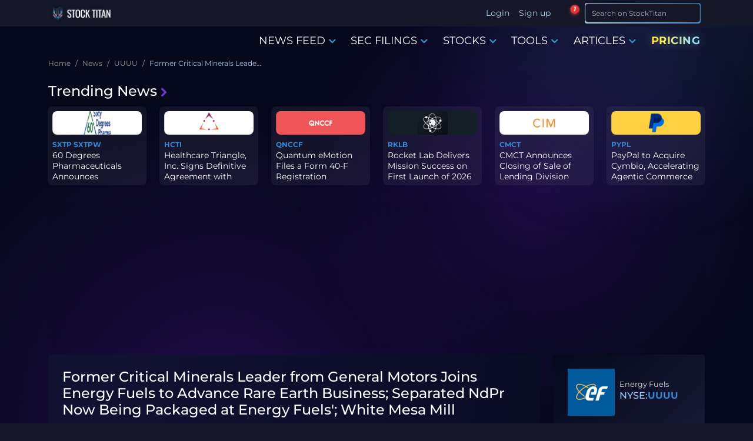

--- FILE ---
content_type: text/html; charset=utf-8
request_url: https://www.stocktitan.net/news/UUUU/former-critical-minerals-leader-from-general-motors-joins-energy-1drkn8s6sau3.html
body_size: 24854
content:
<!DOCTYPE html>
<html lang="en">
<head>
  
<meta charset="UTF-8">
<meta http-equiv="X-UA-Compatible" content="IE=edge">
<meta name="viewport" content="width=device-width, initial-scale=1.0">

<meta name="description" lang="en-US" content="Energy Fuels appoints ex-GM exec Debra Bennethum to advance REE business; initiates NdPr production at White Mesa Mill with plans to scale heavy REE concentrate.">
<meta name="keywords" content="UUUU stock news, UUUU news, UUUU stock, UUUU latest news">

<meta name="author" content="Stock Titan">
<meta name="copyright" content="Stock Titan">


<meta name="robots" content="max-image-preview:large">
<meta property="og:title" content="Former Critical Minerals Leader from General Motors Joins Energy Fuels to Advance Rare Earth Business; Separated NdPr Now Being Packaged at Energy Fuels&#39;; White Mesa Mill">
<meta property="og:description" content="Energy Fuels appoints ex-GM exec Debra Bennethum to advance REE business; initiates NdPr production at White Mesa Mill with plans to scale heavy REE concentrate.">
<meta property="og:locale" content="en_US">

  <meta property="og:image:width" content="600">
  <meta property="og:image:height" content="600">


  <meta property="og:image:type" content="image/png">
  <meta property="og:image" content="https://static.stocktitan.net/company-logo/uuuu-lg.png">


<meta property="og:logo" content="https://static.stocktitan.net/img/stock-titan-logo-1000.png">
<meta property="og:image:alt" content="Former Critical Minerals Leader from General Motors Joins Energy Fuels to Advance Rare Earth Business; Separated NdPr Now Being Packaged at Energy Fuels&#39;; White Mesa Mill">

<meta name="twitter:card" content="summary_large_image">
<meta name="twitter:site" content="@StockTitan_net">
<meta name="twitter:creator" content="@StockTitan_net">
<meta name="twitter:title" content="Former Critical Minerals Leader from General Motors Joins Energy Fuels to Advance Rare Earth Business; Separated NdPr Now Being Packaged at Energy Fuels&#39;; White Mesa Mill">
<meta name="twitter:description" content="Energy Fuels appoints ex-GM exec Debra Bennethum to advance REE business; initiates NdPr production at White Mesa Mill with plans to scale heavy REE concentrate.">
<meta name="twitter:image" content="https://static.stocktitan.net/company-logo/uuuu-lg.png">
<meta name="twitter:domain" content="stocktitan.net">

<link rel="dns-prefetch" href="//static.stocktitan.net">
<link rel="dns-prefetch" href="//api.stocktitan.net">
<link rel="dns-prefetch" href="//ads.adthrive.com">
<link rel="dns-prefetch" href="//www.googletagmanager.com">
<link rel="preconnect" href="https://static.stocktitan.net">
<link rel="preload" href="/font/Montserrat-Regular.woff2" as="font" type="font/woff2" crossorigin="anonymous">
<link rel="preload" href="/font/Montserrat-Medium.woff2" as="font" type="font/woff2" crossorigin="anonymous">
<link rel="preload" href="/font/Montserrat-Bold.woff2" as="font" type="font/woff2" crossorigin="anonymous">
<link rel="preload" href="/font/Coda-ExtraBold.woff2" as="font" type="font/woff2" crossorigin="anonymous">

<link rel="modulepreload" href="/js/modules/service-worker-manager.js">

<!-- Preload core.css to reduce critical path chain - browser starts fetch early during HTML parsing -->
<link rel="preload" href="/css/core.css" as="style">

<!-- Core CSS - loads immediately (render-blocking) for critical above-the-fold styles -->
<link rel="stylesheet" href="/css/core.css">

<!-- Font loading optimization -->
<script>
// Optimize font loading to prevent FOIT
document.documentElement.className += ' font-loading';
document.fonts.ready.then(() => {
  document.documentElement.classList.remove('font-loading');
});
</script>

<link rel="apple-touch-icon" sizes="180x180" href="https://static.stocktitan.net/img/favicon/apple-touch-icon.png">
<link rel="icon" type="image/png" sizes="32x32" href="https://static.stocktitan.net/img/favicon/favicon-32x32.png">
<link rel="icon" type="image/png" sizes="16x16" href="https://static.stocktitan.net/img/favicon/favicon-16x16.png">
<link rel="mask-icon" href="https://static.stocktitan.net/img/favicon/safari-pinned-tab.svg" color="#1b1c29">
<meta name="msapplication-TileColor" content="#1b1c29">
<meta name="theme-color" content="#151728">
<!-- Mobile web app capable (standard and iOS Safari) -->
<meta name="mobile-web-app-capable" content="yes">
<meta name="apple-mobile-web-app-status-bar-style" content="black-translucent">

<title>Former Critical Minerals Leader from General Motors Joins Energy Fuels to Advance Rare Earth Business; Separated NdPr Now Being Packaged at Energy Fuels&#39;; White Mesa Mill | UUUU Stock News</title>


<link rel="canonical" href="https://www.stocktitan.net/news/UUUU/former-critical-minerals-leader-from-general-motors-joins-energy-1drkn8s6sau3.html">



<link rel="alternate" type="application/rss+xml" title="Stock Market News Live - Stock Titan" href="https://www.stocktitan.net/rss">

<!-- CSS - Bootstrap and main.css deferred for LCP optimization (core.css provides critical styles) -->
<link rel="stylesheet" href="/css/bootstrap.css" media="print" onload="this.media='all';this.onload=null;">
<noscript><link rel="stylesheet" href="/css/bootstrap.css"></noscript>
<link rel="stylesheet" href="/css/main.css" media="print" onload="this.media='all';this.onload=null;">
<noscript><link rel="stylesheet" href="/css/main.css"></noscript>
<link rel="stylesheet" href="/css/dashboard/dashboard-tooltips.css" media="print" onload="this.media='all';this.onload=null;">
<noscript><link rel="stylesheet" href="/css/dashboard/dashboard-tooltips.css"></noscript>

<!-- Load PWA CSS with media="print" initially to prevent render-blocking, then switch to "all" when loaded -->
<link rel="stylesheet" href="/css/pwa-pull-to-refresh.css" media="print" onload="this.media='all';this.onload=null;">
<noscript><link rel="stylesheet" href="/css/pwa-pull-to-refresh.css"></noscript>

<link rel="preload" href="/css/bootstrap-icons.css" as="style" onload="this.onload=null;this.rel='stylesheet'">
<style>
@font-face {
  font-family: 'Coda';
  src: url('/font/Coda-ExtraBold.woff2') format('woff2'),
  url('/font/Coda-ExtraBold.woff') format('woff');
  font-weight: 800;
  font-display: swap;
}
@font-face {
  font-family: 'Montserrat';
  src: url('/font/Montserrat-Regular.woff2') format('woff2'),
  url('/font/Montserrat-Regular.woff') format('woff');
  font-weight: 400;
  font-display: swap;
}
@font-face {
  font-family: 'Montserrat';
  src: url('/font/Montserrat-Medium.woff2') format('woff2'),
  url('/font/Montserrat-Medium.woff') format('woff');
  font-weight: 500;
  font-display: swap;
}
@font-face {
  font-family: 'Montserrat';
  src: url('/font/Montserrat-Bold.woff2') format('woff2'),
  url('/font/Montserrat-Bold.woff') format('woff');
  font-weight: 700;
  font-display: swap;
}
</style>


	<link rel="preload" href="/css/article.css" as="style" onload="this.onload=null;this.rel='stylesheet'">
	<link rel="preload" href="/css/news-context-modules.css" as="style" onload="this.onload=null;this.rel='stylesheet'">
	<noscript><link rel="stylesheet" href="/css/news-context-modules.css"></noscript>







<!-- Rankings -->
	

<!-- Additional CSS/JS Snippets for Articles -->


<!-- Schema -->
<link rel="search" type="application/opensearchdescription+xml" href="/opensearch.xml" title="Site Search">
<script type="application/ld+json">{"@context":"https://schema.org","@type":"WebSite","url":"https://www.stocktitan.net/","name":"Stock Titan","alternateName":["StockTitan"],"potentialAction":{"@type":"SearchAction","target":{"@type":"EntryPoint","urlTemplate":"https://www.stocktitan.net/search?query={search_term_string}"},"query-input":{"@type":"PropertyValueSpecification","valueRequired":true,"valueName":"search_term_string"}}}</script>
<script type="application/ld+json">{"@context":"https://schema.org","@type":"Organization","url":"https://www.stocktitan.net/","logo":"https://www.stocktitan.net/img/stock_titan_thumbnail.png","sameAs":["https://www.facebook.com/stocktitan.net","https://www.patreon.com/stocktitan","https://stocktwits.com/StockTitan_net","https://www.reddit.com/r/StockTitan/","https://www.reddit.com/user/Stock_Titan/","https://twitter.com/StockTitan_net","https://www.linkedin.com/company/stock-titan","https://bsky.app/profile/stocktitan.net"]}</script>


	
	<meta property="og:site_name" content="Stock Titan">
	<meta property="og:type" content="article">
	<meta property="og:url" content="https://www.stocktitan.net/news/UUUU/former-critical-minerals-leader-from-general-motors-joins-energy-1drkn8s6sau3.html">
	<meta property="article:published_time" content="2024-06-17T11:00:00.000Z">
	<meta property="article:modified_time" content="2024-06-17T11:00:00.000Z">
	<meta property="article:author" content="Stock Titan">





	<script type="application/ld+json">{
  "@context": "https://schema.org",
  "@graph": [
    {
      "@type": "NewsArticle",
      "@id": "https://www.stocktitan.net/news/UUUU/former-critical-minerals-leader-from-general-motors-joins-energy-1drkn8s6sau3.html",
      "mainEntityOfPage": {
        "@type": "WebPage",
        "@id": "https://www.stocktitan.net/news/UUUU/former-critical-minerals-leader-from-general-motors-joins-energy-1drkn8s6sau3.html"
      },
      "headline": "Former Critical Minerals Leader from General Motors Joins Energy Fuels to Advance Rare Earth Business; Separated NdPr Now Being Packaged at Energy Fuels'; White Mesa Mill",
      "description": "Energy Fuels appoints ex-GM exec Debra Bennethum to advance REE business; initiates NdPr production at White Mesa Mill with plans to scale heavy REE concentrate.",
      "image": [
        {
          "@type": "ImageObject",
          "url": "https://static.stocktitan.net/company-logo/uuuu-lg.png",
          "width": 1200,
          "height": 630
        }
      ],
      "datePublished": "2024-06-17T11:00:00.000Z",
      "dateModified": "2024-06-17T11:00:00.000Z",
      "author": {
        "@type": "Organization",
        "@id": "https://www.stocktitan.net/#organization",
        "name": "Stock Titan Editorial Team",
        "url": "https://www.stocktitan.net/editorial-policy"
      },
      "publisher": {
        "@type": "Organization",
        "@id": "https://stocktitan.net/#organization",
        "name": "Stock Titan",
        "legalName": "Stock Titan",
        "url": "https://stocktitan.net",
        "logo": {
          "@type": "ImageObject",
          "url": "https://static.stocktitan.net/images/logo.png",
          "width": 600,
          "height": 60
        },
        "foundingDate": "2020",
        "sameAs": [
          "https://twitter.com/StockTitan_net",
          "https://www.facebook.com/stocktitan.net",
          "https://www.linkedin.com/company/stock-titan",
          "https://bsky.app/profile/stocktitan.net"
        ],
        "contactPoint": {
          "@type": "ContactPoint",
          "contactType": "customer support",
          "email": "info@stocktitan.net",
          "availableLanguage": [
            "en"
          ]
        }
      },
      "isAccessibleForFree": true,
      "inLanguage": "en-US",
      "contributor": {
        "@type": "SoftwareApplication",
        "name": "Rhea-AI",
        "url": "https://www.stocktitan.net/rhea-ai.html",
        "applicationCategory": "FinanceApplication",
        "description": "AI-powered financial news analysis providing sentiment scores, impact predictions, and expert-style insights"
      },
      "articleBody": "\\\\n \\\\n\\\\n LAKEWOOD, Colo. , June 17, 2024 /PRNewswire/ - Energy Fuels Inc. (NYSE American: UUUU ) (TSX: EFR) ( \\\\\\\"Energy Fuels\\\\\\\" or the \\\\\\\"Company\\\\\\\" ), a leading U.S. producer of uranium, rare earth elements (\\\\\\\" REEs \\\\\\\"), and vanadium, is pleased to welcome Debra Bennethum to Energy Fuels' Management Team as Director, Critical Minerals & Strategic Supply Chain. Ms. Bennethum is a chemical engineer who previously served as the EV Critical Minerals Manager in the Global Purchasing and Supply Chain Division of General Motors (\\\\\\\" GM \\\\\\\"), and previously as the Program Purchasing Manager for GM's Battery Electric Vehicles and Crossovers division. At GM, Ms. Bennethum executed supply strategies to ensure resilient EV critical mineral supply chains, which included the REEs for production of permanent magnets as well as battery critical minerals. She also identified innovative suppliers, vetted technical merit, evaluated cost competitiveness, and led negotiations for long-term supply arrangements. She further managed over $1.5 billion in investment projects from conception to execution, collaborating with engineering and internal stakeholders to ensure resilient supply chains for GM. \\\\n\\\\n \\\\n Energy Fuels believes Ms. Bennethum's experience at General Motors will provide Energy Fuels with invaluable insight and experience to fill a critical role in the Company's REE sales and marketing enterprises, including cultivating relationships with original equipment manufacturer (\\\\\\\" OEM \\\\\\\") and other customers, negotiating supply, offtake and/or other agreements for the Company's REE products, evaluating REE collaborations in metal-making, alloying, and/or magnet-making, and assisting in evaluating, and potentially pursuing, government funding and other support. \\\\n MARK S. CHALMERS, PRESIDENT AND CEO OF ENERGY FUELS STATED: \\\\n \\\\\\\"I would like to personally welcome Debra Bennethum to the Energy Fuels team. Ms. Bennethum brings a wealth of knowledge and relationships in EV and automotive supply chains to advance Energy Fuels' U.S. -leading, integrated rare earth business, which recently began commercial production of 'on spec' separated rare earths at our White Mesa Mill in Utah, USA . Ms. Bennethum will be based in Detroit, Michigan , which is the hub of the U.S. automotive industry. Having worked at GM for over 12 years, including key roles in EV, hybrid and critical mineral supply chains, we believe Ms. Bennethum is the ideal person to lead Energy Fuels' rare earth marketing efforts and collaborations, including the sale of our products to metal-makers, magnet-makers, EV and automotive OEMs, renewable energy companies, rare earth recycling companies, U.S. defense suppliers, and other customers. Ms. Bennethum is well-known throughout the rare earth industry, and we believe her decision to join Energy Fuels is a significant 'vote of confidence' in our rare earth plans going forward.\\\\\\\" \\\\n FINISHED AND PACKAGED SEPARATED NDPR AT ENERGY FUELS' WHITE MESA MILL \\\\n As previously announced on June 10, 2024, Energy Fuels has achieved commercial production of 'on spec' separated rare earth elements at its 100%-owned White Mesa Mill in Utah (the \\\\\\\" Mill \\\\\\\"), while simultaneously advancing uranium production. The Company's new \\\\\\\"Phase 1\\\\\\\" REE separation circuit has the capacity to produce roughly 850 to 1,000 metric tons (\\\\\\\" tonnes \\\\\\\") of separated neodymium-praseodymium (\\\\\\\" NdPr \\\\\\\") per year. It is the Company's belief that this is one of the largest commercial REE separation circuits in the World, ex China . \\\\n The Mill has begun drying and packaging separated NdPr, which is expected to continue through the end of the quarter. As previously announced, the Company expects to produce roughly 25 to 35 tonnes of 'on spec' separated NdPr in Q2-2024, before shifting operations to processing inventoried uranium ores and alternate feed materials for the remainder of the year. During the current REE campaign, the Mill will also produce a \\\\\\\"heavy\\\\\\\" REE concent",
      "about": [
        {
          "@type": "Corporation",
          "name": "Energy Fuels",
          "tickerSymbol": "NYSE:UUUU"
        }
      ],
      "breadcrumb": {
        "@type": "BreadcrumbList",
        "itemListElement": [
          {
            "@type": "ListItem",
            "position": 1,
            "name": "Home",
            "item": "https://www.stocktitan.net"
          },
          {
            "@type": "ListItem",
            "position": 2,
            "name": "News",
            "item": "https://www.stocktitan.net/news/live.html"
          },
          {
            "@type": "ListItem",
            "position": 3,
            "name": "UUUU",
            "item": "https://www.stocktitan.net/news/UUUU/"
          }
        ]
      }
    }
  ]
}</script>




  <script>
// Detect and save browser timezone to cookie for server-side rendering
// This runs immediately to ensure the cookie is available for next page load
(function() {
  try {
    const browserTimezone = Intl.DateTimeFormat().resolvedOptions().timeZone;
    const existingCookie = document.cookie.split('; ').find(row => row.startsWith('timeZone='));
    const existingTimezone = existingCookie ? existingCookie.split('=')[1] : null;

    // Only update cookie if it's different (avoid unnecessary writes)
    if (browserTimezone && browserTimezone !== existingTimezone) {
      document.cookie = `timeZone=${browserTimezone}; path=/; max-age=31536000`; // 1 year
    }
  } catch (e) {
    console.error('Failed to detect timezone:', e);
  }
})();

// Global timezone and locale variables for use in EJS templates
// If controller doesn't pass timeZone, use userData or default
var timeZone = 'America/New_York';
var localeLang = 'en-US';
var timeFormat = '';
var showMarketTime = 1;
var hasUserTimezone = false;

// Add to window for debugging and module access
window.timeZone = timeZone;
window.localeLang = localeLang;
window.timeFormat = timeFormat;
window.showMarketTime = showMarketTime;
window.hasUserTimezone = hasUserTimezone;

// User data for modules (only expose what's needed)
window.userData = {
  userId: null,
  username: '',
  premium: false,
  tier: 0
};


</script>

  
</head>

<body class="dark-mode">
  <!--
  <script>
    (function () {
      var savedTheme = localStorage.getItem('theme') || 'dark';
      if (savedTheme === 'dark') {
        document.body.classList.add("dark-mode");
      }
    })();
  </script>
  -->

  <!-- HEADER -->
  <header class="header fixed-top">
    <div class="container d-flex justify-content-between">
      <!-- LOGO -->
      <a href="/"
        class="align-items-center align-self-center mb-lg-0 text-dark text-decoration-none ">
        
        <div class="logo-wrapper">
          <picture>
            <source srcset="/img/logo/stock-titan-logo-header-free.webp" type="image/webp">
            <source srcset="/img/logo/stock-titan-logo-header-free.png" type="image/png">
            <img src="/img/logo/stock-titan-logo-header-free.png" class="logo" alt="stocktitan logo" width="110" height="32">
          </picture>

          <!-- CLS TEST: Temporarily commented out
          <div class="overlay-eyes">
            <div class="eye left-eye"></div>
            <div class="eye right-eye"></div>
          </div>
          -->
        </div>
        <span class="logo-text ms-2 text-white notranslate d-none">STOCK TITAN</span>
      </a>

      <!-- LOGIN - Desktop: shows username, Mobile: shows icon -->
      <ul class="nav ms-auto">
        
        <!-- Desktop: show Login/Sign up text -->
        <li class="nav-item d-none d-lg-block"><a class="nav-link px-2" href="#" data-bs-target="#login-modal">Login</a></li>
        <li class="nav-item d-none d-lg-block"><a class="nav-link px-2" href="#" data-bs-target="#register-modal">Sign up</a></li>
        <!-- Mobile: show user icon that opens login modal -->
        <li class="nav-item dropdown d-lg-none">
          <a class="nav-link dropdown-toggle px-2 mobile-auth-icon" href="#" id="mobileAuthDropdown" role="button" data-bs-toggle="dropdown"
            aria-expanded="false" aria-label="Account">
            <i class="bi bi-person-circle mobile-profile-icon"></i>
          </a>
          <div class="dropdown-menu mt-1" aria-labelledby="mobileAuthDropdown">
            <a class="dropdown-item" href="#" data-bs-target="#login-modal">
              <i class="bi bi-box-arrow-in-right me-2"></i>Login
            </a>
            <a class="dropdown-item" href="#" data-bs-target="#register-modal">
              <i class="bi bi-person-plus me-2"></i>Sign up
            </a>
          </div>
        </li>
        
      </ul>

      <!-- NOTIFICATION BELL - dropdown is lazy-loaded on first click -->
      <div class="stocktitan-notification-bell-wrapper"
           data-user-tier="0"
           data-user-prev-tier="0"
           data-user-logged-in="false">
        <button class="stocktitan-notification-bell-btn" id="stocktitanNotificationBellBtn" aria-label="Notifications">
          <i class="bi bi-bell-fill"></i>
          <span class="stocktitan-notification-badge" id="stocktitanNotificationBadge" style="display: none;">0</span>
        </button>
        <!-- Dropdown created dynamically by JS on first click -->
      </div>

      <!-- SEARCH -->
      <div class="d-lg-none">
        <button class="btn btn-st border-bottom-0 search-icon-collapse" type="button" data-bs-toggle="collapse" data-bs-target="#searchInputMobile" aria-label="Search">
          <i class="bi bi-search"></i>
        </button>
        <!-- LIST -->
        <button class="btn btn-st border-bottom-0 border nav-icon-collapse" type="button" data-bs-toggle="collapse" data-bs-target="#navbarContent" aria-controls="navbarContent" aria-expanded="false" aria-label="Toggle navigation">
          <i class="bi bi-list"></i>
        </button>
      </div>

      <div class="collapse d-lg-none" id="searchInputMobile">
        <form id="search-form-mobile" class="ms-2 me-1 py-1 input-group-sm" role="search" action="/search">
          <div class="input-group">
            <div class="gradient-border border-025">
              <input class="form-control fs-6 border search-input feed-border-gradient" type="search" placeholder="Search on StockTitan" aria-label="Search" name="query">
            </div>
            <span class="input-group-append">
              <button class="btn btn-st border-bottom-0 search-icon" type="submit" aria-label="Search">
                <i class="bi bi-search"></i>
              </button>
            </span>
          </div>
        </form>
      </div>

      <div class="d-none d-lg-block">
        <form id="search-form-desktop" class="ms-2 me-1 py-1 input-group-sm" role="search" action="/search">
          <div class="input-group">
            <div class="gradient-border border-025">
              <input class="form-control fs-6 border search-input feed-border-gradient" type="search" placeholder="Search on StockTitan" aria-label="Search" name="query">
            </div>
            <span class="input-group-append">
              <button class="btn btn-st border-bottom-0 search-icon" type="submit" aria-label="Search">
                <i class="bi bi-search"></i>
              </button>
            </span>
          </div>
        </form>
      </div>
    </div>
  </header>

  <div class="navbar-container">
    

    <!-- NAV -->
    <nav class="navbar navbar-expand-lg" id="mobileNavbar" aria-label="Main navigation">
      <div class="container">

        <div class="collapse navbar-collapse" id="navbarContent">
          <ul class="navbar-nav ms-auto mb-2 mb-lg-0">
            <!--
            <li class="nav-item"><a href="/" class="nav-link menu-link" aria-current="page">HOME</a></li>
            -->

            <li class="nav-item dropdown dropdown-hover">
              <a class="nav-link menu-link" href="/news/live.html" data-bs-toggle="dropdown" role="button">
                NEWS FEED
                <i class="bi bi-chevron-down color-primary icon-bold"></i>
              </a>

              <div class="dropdown-menu">
                <a class="dropdown-item" href="/news/live.html">Stock News Live</a>
                <a class="dropdown-item" href="/news/today">Stock News Today</a>
                <a class="dropdown-item" href="/news/trending.html">Trending News</a>
                <div class="dropdown-divider"></div>               
                <a class="dropdown-item" href="/news/ai.html">AI news</a>
                <a class="dropdown-item" href="/news/fda-approvals.html">FDA Approvals</a>
                <a class="dropdown-item" href="/news/clinical-trials.html">Clinical Trials</a>
                <a class="dropdown-item" href="/news/crypto.html">Crypto News</a>
                <a class="dropdown-item" href="/news/acquisitions.html">Merger & Acquisitions</a>
                <a class="dropdown-item" href="/news/earnings.html">Earnings</a>
                <a class="dropdown-item" href="/news/offerings.html">Offerings</a>
                <a class="dropdown-item" href="/news/ipo.html">IPO News</a>
                <a class="dropdown-item" href="/news/stock-splits.html">Stock Splits</a>    
                <div class="dropdown-divider"></div>
                <a class="dropdown-item" href="/rankings/top-news/gainers/2026-01">Top News - Gainers</a>
                <a class="dropdown-item" href="/rankings/top-news/losers/2026-01">Top News - Losers</a>           
              </div>
            </li>

            <li class="nav-item dropdown dropdown-hover">
              <a class="nav-link menu-link" href="/sec-filings/live.html" data-bs-toggle="dropdown" role="button">
                SEC FILINGS
                <i class="bi bi-chevron-down color-primary icon-bold"></i>
              </a>

              <div class="dropdown-menu">
                <a class="dropdown-item" href="/sec-filings/live.html">SEC Filings Live</a>
                <a class="dropdown-item" href="/sec-filings/today">SEC Filings Today</a>
                <div class="dropdown-divider"></div>
                <a class="dropdown-item" href="/sec-filings/form-4.html">Form 4 - Insider Trading</a>
                <a class="dropdown-item" href="/sec-filings/8-k.html">8-K - Material Events</a>
                <a class="dropdown-item" href="/sec-filings/10-k.html">10-K - Annual Reports</a>
                <a class="dropdown-item" href="/sec-filings/10-q.html">10-Q - Quarterly Reports</a>
                <a class="dropdown-item" href="/sec-filings/def-14a.html">DEF 14A - Proxy Statements</a>
                <a class="dropdown-item" href="/sec-filings/s-1.html">S-1 - IPO Registration</a>
                <a class="dropdown-item" href="/sec-filings/s-3.html">S-3 - Shelf Registration</a>
              </div>
            </li>

            <li class="nav-item dropdown dropdown-hover">
              <a class="nav-link menu-link" href="/stocks/themes" data-bs-toggle="dropdown" role="button">
                STOCKS
                <i class="bi bi-chevron-down color-primary icon-bold"></i>
              </a>

              <div class="dropdown-menu">
                <a class="dropdown-item" href="/stocks/themes">All Stock Themes</a>
                <div class="dropdown-divider"></div>
                <a class="dropdown-item" href="/stocks/themes/ai-stocks">AI Stocks</a>
                <a class="dropdown-item" href="/stocks/themes/ev-stocks">EV Stocks</a>
                <a class="dropdown-item" href="/stocks/themes/renewable-energy-stocks">Renewable Energy</a>
                <a class="dropdown-item" href="/stocks/themes/crypto-stocks">Crypto Stocks</a>
                <a class="dropdown-item" href="/stocks/themes/cybersecurity-stocks">Cybersecurity</a>
                <a class="dropdown-item" href="/stocks/themes/oil-gas-stocks">Oil & Gas</a>
                <a class="dropdown-item" href="/stocks/themes/defense-military-stocks">Defense & Military</a>
                <a class="dropdown-item" href="/stocks/themes/space-stocks">Space & Satellite</a>
                <div class="dropdown-divider"></div>
                <a class="dropdown-item" href="/rankings">All Stock Rankings</a>
                <a class="dropdown-item" href="/rankings/companies-market-cap">Largest Companies by Market Cap</a>
                <a class="dropdown-item" href="/rankings/companies-dividends">Best Dividend Stocks</a>
                <a class="dropdown-item" href="/rankings/stock-gains">Best Performing Stocks - 52 Week</a>
                <a class="dropdown-item" href="/rankings/stock-gains-ytd/2026">Best Stocks of 2026</a>
                <a class="dropdown-item" href="/rankings/stock-gains-monthly/2026/1">Best Stocks January 2026</a>
              </div>
            </li>

          <li class="nav-item dropdown dropdown-hover">
            <a class="nav-link menu-link notranslate" href="/scanner/momentum" data-bs-toggle="dropdown" role="button">TOOLS
              <i class="bi bi-chevron-down color-primary icon-bold"></i>
            </a>
            <div class="dropdown-menu">
              
                <a class="dropdown-item notranslate disabled" href="#">Dashboard <span class="badge platinum ms-2" data-bs-toggle="tooltip" data-bs-placement="top" data-bs-title="Acquire Platinum membership to unlock">Platinum</span></a>
              
              <a class="dropdown-item notranslate" href="/scanner/momentum">Argus Momentum Scanner</a>
              
                <a class="dropdown-item notranslate disabled" href="#">News Keywords Impact <span class="badge gold ms-2" data-bs-toggle="tooltip" data-bs-placement="top" data-bs-title="Acquire Gold membership or higher to unlock">Gold</span></a>
              
              <!--
              <a class="dropdown-item notranslate" href="/tools/investment-calculator">Investing Calculator</a>
              <a class="dropdown-item notranslate" href="/tools/average-stock-price">Average Share Price Calculator</a>
              <a class="dropdown-item notranslate" href="/tools/profit-loss-calculator">Profit and Loss Calculator</a>
              <a class="dropdown-item notranslate" href="/tools/dividend-yield-calculator">Dividend Yield Calculator</a>
              -->
            </div>
          </li>

            <li class="nav-item dropdown dropdown-hover">
              <a class="nav-link menu-link" href="/articles" data-bs-toggle="dropdown" role="button">
                ARTICLES
                <i class="bi bi-chevron-down color-primary icon-bold"></i>
              </a>

              <div class="dropdown-menu">
                <a class="dropdown-item" href="/articles">Latest Articles</a>
                <div class="dropdown-divider"></div>
                <a class="dropdown-item" href="/articles/category/educational">Educational</a>
                <a class="dropdown-item" href="/articles/category/guides">Guides</a>
                <a class="dropdown-item" href="/articles/category/analysis">Analysis</a>
                <a class="dropdown-item" href="/articles/category/announcements">Announcements</a>
                <div class="dropdown-divider"></div>
                <a class="dropdown-item" href="/articles/stock-market-glossary">Glossary</a>
              </div>
            </li>

            <li class="nav-item"><a href="/pricing" class="nav-link menu-link pricing-animated-gradient">PRICING</a></li>
          
            <!--
            

            <li class="nav-item dropdown dropdown-hover">
              <a class="nav-link menu-link membership" data-bs-toggle="dropdown">
                MEMBERSHIP
                <i class="bi bi-chevron-down color-primary icon-bold"></i>
              </a>

              <div class="dropdown-menu">
                
                  <a href="/silver-membership" class="nav-link menu-link color-silver">SILVER</a>
                

                
                  <a href="/gold-membership" class="nav-link menu-link color-gold">GOLD</a>
                

                
                  <a href="/platinum-membership" class="nav-link menu-link color-platinum">PLATINUM</a>
                
              </div>
            </li>
          -->
          </ul>
        </div>
      </div>
    </nav>
  </div>

  <main class="container">
    <ol class="breadcrumb">
  
    <li class="breadcrumb-item">
      
        <a href="/" class="breadcrumb-parent">
          <span title="Home">Home</span>
        </a>
      
    </li>
  
    <li class="breadcrumb-item">
      
        <a href="/news/live.html" class="breadcrumb-parent">
          <span title="News">News</span>
        </a>
      
    </li>
  
    <li class="breadcrumb-item">
      
        <a href="/news/UUUU/" class="breadcrumb-parent">
          <span title="UUUU">UUUU</span>
        </a>
      
    </li>
  
    <li class="breadcrumb-item">
      
        <span class="breadcrumb-current" aria-current="page" title="Former Critical Minerals Leader from General Motors Joins Energy Fuels to Advance Rare Earth Business; Separated NdPr Now Being Packaged at Energy Fuels&#39;; White Mesa Mill">Former Critical Minerals Leader from General Motors Joins Energy Fuels to Advance Rare Earth Business; Separated NdPr Now Being Packaged at Energy Fuels&#39;; White Mesa Mill</span>
      
    </li>
  
</ol>

    <div class="py-2" id="trending-news">
  <h5 class="trending-head">
    <a href="/news/trending.html" class="trending-title">
      Trending News<i class="bi bi-chevron-right color-secondary icon-extra-bold trending-icon ms-1"></i>
    </a>
  </h5>

  <div class="d-none d-lg-flex row g-4 row-cols-2 row-cols-lg-6 trending-container">
    

    <div class="col trending-card">
      <div class="p-2 feature rounded trending-border-gradient">
        <div class="d-inline-flex align-items-center justify-content-center trending-logo-container rounded mb-2">
          
          <a href="/news/SXTP/" class="trending-logo" title="60 Degrees Pharmaceuticals Inc SXTP Stock News">
            <picture>
              <source srcset="https://static.stocktitan.net/company-logo/sxtp-md-ext.webp" type="image/webp">
              <source srcset="https://static.stocktitan.net/company-logo/sxtp-md-ext.png" type="image/png">
              <img src="https://static.stocktitan.net/company-logo/sxtp-md-ext.png"
                class="trending-logo-image" alt="Stock SXTP logo" loading="lazy" width="380" height="128">
            </picture>
          </a>
        </div>

        
        <a class="symbol-link" href="/news/SXTP/">SXTP</a>
        
        <a class="symbol-link" href="/news/SXTPW/">SXTPW</a>
        

        
        <p class="trending-news-title"><a class="text-decoration-none"
            href="/news/SXTP/60-degrees-pharmaceuticals-announces-partnership-with-runway-health-crqobga28tmc.html">60 Degrees Pharmaceuticals Announces Partnership with Runway Heal...</a></p>
      </div>
    </div>

    

    <div class="col trending-card">
      <div class="p-2 feature rounded trending-border-gradient">
        <div class="d-inline-flex align-items-center justify-content-center trending-logo-container rounded mb-2">
          
          <a href="/news/HCTI/" class="trending-logo" title="Healthcare Triangle Inc HCTI Stock News">
            <picture>
              <source srcset="https://static.stocktitan.net/company-logo/hcti-md-ext.webp" type="image/webp">
              <source srcset="https://static.stocktitan.net/company-logo/hcti-md-ext.png" type="image/png">
              <img src="https://static.stocktitan.net/company-logo/hcti-md-ext.png"
                class="trending-logo-image" alt="Stock HCTI logo" loading="lazy" width="380" height="128">
            </picture>
          </a>
        </div>

        
        <a class="symbol-link" href="/news/HCTI/">HCTI</a>
        

        
        <p class="trending-news-title"><a class="text-decoration-none"
            href="/news/HCTI/healthcare-triangle-inc-signs-definitive-agreement-with-teyame-ai-q3ahk8fu9kve.html">Healthcare Triangle, Inc. Signs Definitive Agreement with Teyame ...</a></p>
      </div>
    </div>

    

    <div class="col trending-card">
      <div class="p-2 feature rounded trending-border-gradient">
        <div class="d-inline-flex align-items-center justify-content-center trending-logo-container rounded mb-2">
          
          <a href="/news/QNCCF/" class="trending-logo" title="Quantum eMotion Inc QNCCF Stock News">
            <picture>
              <source srcset="https://static.stocktitan.net/company-logo/qnccf-md-ext.webp" type="image/webp">
              <source srcset="https://static.stocktitan.net/company-logo/qnccf-md-ext.png" type="image/png">
              <img src="https://static.stocktitan.net/company-logo/qnccf-md-ext.png"
                class="trending-logo-image" alt="Stock QNCCF logo" loading="lazy" width="380" height="128">
            </picture>
          </a>
        </div>

        
        <a class="symbol-link" href="/news/QNCCF/">QNCCF</a>
        

        
        <p class="trending-news-title"><a class="text-decoration-none"
            href="/news/QNCCF/quantum-e-motion-files-a-form-40-f-registration-5tdswxzvcxwj.html">Quantum eMotion Files a Form 40-F Registration Statement</a></p>
      </div>
    </div>

    

    <div class="col trending-card">
      <div class="p-2 feature rounded trending-border-gradient">
        <div class="d-inline-flex align-items-center justify-content-center trending-logo-container rounded mb-2">
          
          <a href="/news/RKLB/" class="trending-logo" title="Rocket Lab USA Inc RKLB Stock News">
            <picture>
              <source srcset="https://static.stocktitan.net/company-logo/rklb-md-ext.webp" type="image/webp">
              <source srcset="https://static.stocktitan.net/company-logo/rklb-md-ext.png" type="image/png">
              <img src="https://static.stocktitan.net/company-logo/rklb-md-ext.png"
                class="trending-logo-image" alt="Stock RKLB logo" loading="lazy" width="380" height="128">
            </picture>
          </a>
        </div>

        
        <a class="symbol-link" href="/news/RKLB/">RKLB</a>
        

        
        <p class="trending-news-title"><a class="text-decoration-none"
            href="/news/RKLB/rocket-lab-delivers-mission-success-on-first-launch-of-2026-for-new-sjv2tf7ih1bg.html">Rocket Lab Delivers Mission Success on First Launch of 2026 for N...</a></p>
      </div>
    </div>

    

    <div class="col trending-card">
      <div class="p-2 feature rounded trending-border-gradient">
        <div class="d-inline-flex align-items-center justify-content-center trending-logo-container rounded mb-2">
          
          <a href="/news/CMCT/" class="trending-logo" title="Creative Media &amp; Community Trust CMCT Stock News">
            <picture>
              <source srcset="https://static.stocktitan.net/company-logo/cmct-md-ext.webp" type="image/webp">
              <source srcset="https://static.stocktitan.net/company-logo/cmct-md-ext.png" type="image/png">
              <img src="https://static.stocktitan.net/company-logo/cmct-md-ext.png"
                class="trending-logo-image" alt="Stock CMCT logo" loading="lazy" width="380" height="128">
            </picture>
          </a>
        </div>

        
        <a class="symbol-link" href="/news/CMCT/">CMCT</a>
        

        
        <p class="trending-news-title"><a class="text-decoration-none"
            href="/news/CMCT/cmct-announces-closing-of-sale-of-lending-n024e3z7wbqr.html">CMCT Announces Closing of Sale of Lending Division</a></p>
      </div>
    </div>

    

    <div class="col trending-card">
      <div class="p-2 feature rounded trending-border-gradient">
        <div class="d-inline-flex align-items-center justify-content-center trending-logo-container rounded mb-2">
          
          <a href="/news/PYPL/" class="trending-logo" title="PayPal Holdings Inc PYPL Stock News">
            <picture>
              <source srcset="https://static.stocktitan.net/company-logo/pypl-md-ext.webp" type="image/webp">
              <source srcset="https://static.stocktitan.net/company-logo/pypl-md-ext.png" type="image/png">
              <img src="https://static.stocktitan.net/company-logo/pypl-md-ext.png"
                class="trending-logo-image" alt="Stock PYPL logo" loading="lazy" width="380" height="128">
            </picture>
          </a>
        </div>

        
        <a class="symbol-link" href="/news/PYPL/">PYPL</a>
        

        
        <p class="trending-news-title"><a class="text-decoration-none"
            href="/news/PYPL/pay-pal-to-acquire-cymbio-accelerating-agentic-commerce-7jf5ofmny3rl.html">PayPal to Acquire Cymbio, Accelerating Agentic Commerce Capabilit...</a></p>
      </div>
    </div>

    
  </div>


  <!-- Mobile View -->
  <div class="d-lg-none">
    <div id="mobileCarousel" class="carousel slide" data-bs-ride="carousel" data-bs-interval="10000">
      <div class="carousel-inner">
        

        <div class="carousel-item  active ">
          <div class="row">
            
            <div class="col px-2">
              <div class="p-2 feature rounded">
                <div class="d-inline-flex align-items-center justify-content-center trending-logo-container rounded mb-2">
                  
                  <a href="/news/SXTP/" class="trending-logo" title="60 Degrees Pharmaceuticals Inc SXTP Stock News">
                    <picture>
                      <source srcset="https://static.stocktitan.net/company-logo/sxtp-md-ext.webp"
                        type="image/webp">
                      <source srcset="https://static.stocktitan.net/company-logo/sxtp-md-ext.png"
                        type="image/png">
                      <img src="https://static.stocktitan.net/company-logo/sxtp-md-ext.png"
                        class="trending-logo-image" alt="Stock SXTP logo" loading="lazy" width="380" height="128">
                    </picture>
                  </a>
                </div>

                
                <a class="symbol-link mt-2" href="/news/SXTP/">SXTP</a>
                
                <a class="symbol-link mt-2" href="/news/SXTPW/">SXTPW</a>
                

                
                <p class="trending-news-title"><a class="text-decoration-none"
                    href="/news/SXTP/60-degrees-pharmaceuticals-announces-partnership-with-runway-health-crqobga28tmc.html">60 Degrees Pharmaceuticals Announces Partnership with Runway Heal...</a></p>
              </div>
            </div>
            
            <div class="col px-2">
              <div class="p-2 feature rounded">
                <div class="d-inline-flex align-items-center justify-content-center trending-logo-container rounded mb-2">
                  
                  <a href="/news/HCTI/" class="trending-logo" title="Healthcare Triangle Inc HCTI Stock News">
                    <picture>
                      <source srcset="https://static.stocktitan.net/company-logo/hcti-md-ext.webp"
                        type="image/webp">
                      <source srcset="https://static.stocktitan.net/company-logo/hcti-md-ext.png"
                        type="image/png">
                      <img src="https://static.stocktitan.net/company-logo/hcti-md-ext.png"
                        class="trending-logo-image" alt="Stock HCTI logo" loading="lazy" width="380" height="128">
                    </picture>
                  </a>
                </div>

                
                <a class="symbol-link mt-2" href="/news/HCTI/">HCTI</a>
                

                
                <p class="trending-news-title"><a class="text-decoration-none"
                    href="/news/HCTI/healthcare-triangle-inc-signs-definitive-agreement-with-teyame-ai-q3ahk8fu9kve.html">Healthcare Triangle, Inc. Signs Definitive Agreement with Teyame ...</a></p>
              </div>
            </div>
            
          </div>
        </div>

        

        <div class="carousel-item ">
          <div class="row">
            
            <div class="col px-2">
              <div class="p-2 feature rounded">
                <div class="d-inline-flex align-items-center justify-content-center trending-logo-container rounded mb-2">
                  
                  <a href="/news/QNCCF/" class="trending-logo" title="Quantum eMotion Inc QNCCF Stock News">
                    <picture>
                      <source srcset="https://static.stocktitan.net/company-logo/qnccf-md-ext.webp"
                        type="image/webp">
                      <source srcset="https://static.stocktitan.net/company-logo/qnccf-md-ext.png"
                        type="image/png">
                      <img src="https://static.stocktitan.net/company-logo/qnccf-md-ext.png"
                        class="trending-logo-image" alt="Stock QNCCF logo" loading="lazy" width="380" height="128">
                    </picture>
                  </a>
                </div>

                
                <a class="symbol-link mt-2" href="/news/QNCCF/">QNCCF</a>
                

                
                <p class="trending-news-title"><a class="text-decoration-none"
                    href="/news/QNCCF/quantum-e-motion-files-a-form-40-f-registration-5tdswxzvcxwj.html">Quantum eMotion Files a Form 40-F Registration Statement</a></p>
              </div>
            </div>
            
            <div class="col px-2">
              <div class="p-2 feature rounded">
                <div class="d-inline-flex align-items-center justify-content-center trending-logo-container rounded mb-2">
                  
                  <a href="/news/RKLB/" class="trending-logo" title="Rocket Lab USA Inc RKLB Stock News">
                    <picture>
                      <source srcset="https://static.stocktitan.net/company-logo/rklb-md-ext.webp"
                        type="image/webp">
                      <source srcset="https://static.stocktitan.net/company-logo/rklb-md-ext.png"
                        type="image/png">
                      <img src="https://static.stocktitan.net/company-logo/rklb-md-ext.png"
                        class="trending-logo-image" alt="Stock RKLB logo" loading="lazy" width="380" height="128">
                    </picture>
                  </a>
                </div>

                
                <a class="symbol-link mt-2" href="/news/RKLB/">RKLB</a>
                

                
                <p class="trending-news-title"><a class="text-decoration-none"
                    href="/news/RKLB/rocket-lab-delivers-mission-success-on-first-launch-of-2026-for-new-sjv2tf7ih1bg.html">Rocket Lab Delivers Mission Success on First Launch of 2026 for N...</a></p>
              </div>
            </div>
            
          </div>
        </div>

        

        <div class="carousel-item ">
          <div class="row">
            
            <div class="col px-2">
              <div class="p-2 feature rounded">
                <div class="d-inline-flex align-items-center justify-content-center trending-logo-container rounded mb-2">
                  
                  <a href="/news/CMCT/" class="trending-logo" title="Creative Media &amp; Community Trust CMCT Stock News">
                    <picture>
                      <source srcset="https://static.stocktitan.net/company-logo/cmct-md-ext.webp"
                        type="image/webp">
                      <source srcset="https://static.stocktitan.net/company-logo/cmct-md-ext.png"
                        type="image/png">
                      <img src="https://static.stocktitan.net/company-logo/cmct-md-ext.png"
                        class="trending-logo-image" alt="Stock CMCT logo" loading="lazy" width="380" height="128">
                    </picture>
                  </a>
                </div>

                
                <a class="symbol-link mt-2" href="/news/CMCT/">CMCT</a>
                

                
                <p class="trending-news-title"><a class="text-decoration-none"
                    href="/news/CMCT/cmct-announces-closing-of-sale-of-lending-n024e3z7wbqr.html">CMCT Announces Closing of Sale of Lending Division</a></p>
              </div>
            </div>
            
            <div class="col px-2">
              <div class="p-2 feature rounded">
                <div class="d-inline-flex align-items-center justify-content-center trending-logo-container rounded mb-2">
                  
                  <a href="/news/PYPL/" class="trending-logo" title="PayPal Holdings Inc PYPL Stock News">
                    <picture>
                      <source srcset="https://static.stocktitan.net/company-logo/pypl-md-ext.webp"
                        type="image/webp">
                      <source srcset="https://static.stocktitan.net/company-logo/pypl-md-ext.png"
                        type="image/png">
                      <img src="https://static.stocktitan.net/company-logo/pypl-md-ext.png"
                        class="trending-logo-image" alt="Stock PYPL logo" loading="lazy" width="380" height="128">
                    </picture>
                  </a>
                </div>

                
                <a class="symbol-link mt-2" href="/news/PYPL/">PYPL</a>
                

                
                <p class="trending-news-title"><a class="text-decoration-none"
                    href="/news/PYPL/pay-pal-to-acquire-cymbio-accelerating-agentic-commerce-7jf5ofmny3rl.html">PayPal to Acquire Cymbio, Accelerating Agentic Commerce Capabilit...</a></p>
              </div>
            </div>
            
          </div>
        </div>

        
      </div>
      <!--
    <button class="carousel-control-prev" type="button" data-bs-target="#mobileCarousel" data-bs-slide="prev">
      <span class="carousel-control-prev-icon" aria-hidden="true"></span>
      <span class="visually-hidden">Previous</span>
    </button>
    <button class="carousel-control-next" type="button" data-bs-target="#mobileCarousel" data-bs-slide="next">
      <span class="carousel-control-next-icon" aria-hidden="true"></span>
      <span class="visually-hidden">Next</span>
    </button>
    -->
      <div class="carousel-indicators">
        <span data-bs-target="#mobileCarousel" data-bs-slide-to="0" class="active"></span>
        <span data-bs-target="#mobileCarousel" data-bs-slide-to="1"></span>
        <span data-bs-target="#mobileCarousel" data-bs-slide-to="2"></span>
      </div>
    </div>

  </div>
</div>





  <div class="adv adv-header"></div>



<div class="article-page-content">
  <!-- NEWS -->
  <article class="article">
    <h1 class="article-title"> Former Critical Minerals Leader from General Motors Joins Energy Fuels to Advance Rare Earth Business; Separated NdPr Now Being Packaged at Energy Fuels'; White Mesa Mill </h1>

    

<div class="article-rhea-tools">
  <div class="article-rhea-scores">

    <div class="impact-container">
      <div class="title fw-bold color-impact my-2">Rhea-AI Impact</div> 
      <div class="impact-bar-container d-flex my-2">
        <div class="impact-bar">
          <span class="dot full"></span>
          <div class="segment  full "></div><span class="dot  full "></span>
          <div class="segment  full "></div><span class="dot  full "></span>
          <div class="segment "></div><span class="dot "></span>
          <div class="segment "></div><span class="dot "></span>
          <div class="segment "></div><span class="dot "></span>
        </div>
        <span class="rhea-score">(Neutral)</span>
      </div>
    </div>

    <div class="sentiment-container">
      <div class="title fw-bold color-sentiment my-2">Rhea-AI Sentiment</div>
      <div class="sentiment-bar-container d-flex my-2">
        <div class="sentiment-bar">
          <span class="dot full"></span>
          <div class="segment  full "></div><span class="dot  full "></span>
          <div class="segment  full "></div><span class="dot  full "></span>
          <div class="segment  full "></div><span class="dot  full "></span>
          <div class="segment "></div><span class="dot "></span>
          <div class="segment "></div><span class="dot "></span>
        </div>
        <span class="rhea-score">(Neutral)</span>
      </div>
    </div>

    <div class="tags-container">
      <div class="title mt-2">Tags</div>
      <div class="tags-list-container d-flex">
        
      </div>
    </div>

  </div>


  

  
    <div class="news-card-body">
      <div class="news-card-summary mb-2"
           id="rhea-summary-container"
           data-news-id="709707"
           data-available-langs="[&#34;en&#34;]"
           data-current-lang="en"
           data-user-preferred-lang="en">
        <div class="title-container">
          <h2 class="title">Rhea-AI Summary</h2>
          
        </div>
        <!-- SEO OPTIMIZATION: Only render the user's preferred language summary -->
        <div id="summary" lang="en"><p>Energy Fuels has appointed Debra Bennethum as Director, Critical Minerals & Strategic Supply Chain to advance its rare earth elements (REEs) business. Bennethum, a former GM executive, brings extensive experience in EV supply chains and will be instrumental in Energy Fuels' REE sales and marketing strategies. Additionally, Energy Fuels has commenced commercial production of separated neodymium-praseodymium (NdPr) at its White Mesa Mill, with plans to produce 25-35 tonnes in Q2 2024. The company also aims to scale its 'heavy' REE concentrate, including dysprosium and terbium, for future commercial separation.</p></div>
        <div id="summary-loading" class="d-none text-center py-3">
          <div class="spinner-border spinner-border-sm text-secondary" role="status">
            <span class="visually-hidden">Loading...</span>
          </div>
          <span class="ms-2 text-muted">Loading translation...</span>
        </div>
      </div>

      
        <div class="adv adv-custom-small"></div>
      

      <div class="news-card-takes mt-2">
        <div id="news-card-positive" class="news-card-positive ">
          <h3 class="title">Positive</h3>
          <ul>
            
                    <li>Appointment of Debra Bennethum, an experienced critical minerals executive from GM.</li>
            
                    <li>Commercial production of separated NdPr at White Mesa Mill, demonstrating operational progress.</li>
            
                    <li>Targeted production of 25-35 tonnes of 'on spec' separated NdPr in Q2 2024.</li>
            
                    <li>Plan to produce heavy REE concentrate for future commercial separation.</li>
            
                    <li>Bennethum's extensive network and experience in the EV sector expected to benefit REE sales and marketing.</li>
            
          </ul>
        </div>

        <div id="news-card-negative" class="news-card-negative ">
          <h3 class="title">Negative</h3>
          <ul>
            
                    <li>Focus on REE production may shift after Q2 2024, potentially affecting REE output consistency.</li>
            
                    <li>No immediate revenue impact from the new REE production disclosed.</li>
            
          </ul>
        </div>
      </div>

      
      

      
      <div class="ai-insights-cards">
        
        
          

<!-- Argus Momentum Alert (uses external market data, safe for all sources) -->



<div class="context-card context-card-argus card-negative" data-card="market-reaction">
  <div class="context-card-header">
    <div class="context-card-left">
      <div class="context-card-icon"><i class="bi bi-lightning-charge-fill"></i></div>
      <div class="context-card-info">
        <h3 class="context-card-title">News Market Reaction</h3>
        <div class="context-card-preview">
          <span class="argus-preview-change preview-negative">-0.50%</span>
          
          
        </div>
      </div>
    </div>
    <div class="context-card-right">
      
      
      <span class="context-card-badge badge-negative">1 alert</span>
      <i class="bi bi-chevron-down context-card-chevron"></i>
    </div>
  </div>
  <div class="context-card-body">
    <div class="argus-card-content argus-negative">


  <div class="argus-layout">
    <div class="argus-main-stat stat-negative">
      <span class="argus-main-value">-0.50%</span>
      <span class="argus-main-label">News Effect</span>
    </div>
    
    
    <div class="argus-secondary-stats">
      
      
      
      
      
    </div>
  </div>

  <div class="argus-explanation">
    <p class="argus-explanation-text">
      
      
      On the day this news was published, <strong>UUUU</strong> declined <strong>0.50%</strong>, reflecting a mild negative market reaction.
      
      
      
      
      
      
      
    </p>
    <p class="argus-source">
      Data tracked by <a href="/scanner/momentum" class="argus-link">StockTitan Argus</a> on the day of publication.
    </p>
  </div>

    </div>
  </div>
</div>



        

        
        
      </div>

      <script>
        (function() {
          var STORAGE_KEY = 'stocktitan_context_card_expansion';
          var DEBOUNCE_MS = 500;

          // Load preferences from localStorage for all users
          var preferences = {};
          try {
            var stored = localStorage.getItem(STORAGE_KEY);
            if (stored) preferences = JSON.parse(stored);
          } catch (e) {}

          // Apply initial expansion states
          document.querySelectorAll('.context-card[data-card]').forEach(function(card) {
            var cardId = card.dataset.card;
            if (preferences[cardId] === true) {
              card.classList.add('expanded');
            }
          });

          // Debounce timer
          var saveTimer = null;

          // Save preferences function
          function savePreferences() {
            // Collect current states
            var currentPrefs = {};
            document.querySelectorAll('.context-card[data-card]').forEach(function(card) {
              currentPrefs[card.dataset.card] = card.classList.contains('expanded');
            });

            // Save to localStorage
            try {
              localStorage.setItem(STORAGE_KEY, JSON.stringify(currentPrefs));
            } catch (e) {}
          }

          // Card toggle handler with debounced save
          document.querySelectorAll('.context-card-header').forEach(function(header) {
            header.addEventListener('click', function() {
              this.parentElement.classList.toggle('expanded');

              // Debounce save
              clearTimeout(saveTimer);
              saveTimer = setTimeout(savePreferences, DEBOUNCE_MS);
            });
          });
        })();
      </script>
      
      
      </section>

    </div>
  

  
  







</div>




  <script defer src="/js/modules/rhea-article-translation.js"></script>


    
    
    <div class="share-social-group">
      <span>
        <a href="https://twitter.com/intent/tweet?text=%24UUUU%20Former%20Critical%20Minerals%20Leader%20from%20General%20Motors%20Joins%20Energy%20Fuels%20to%20Advance%20Rare%20Earth%20Business%3B%20Separated%20NdPr%20Now%20Being%20Packaged%20at%20Energy%20Fuels&#39;%3B%20White%20Mesa%20Mill%0Ahttps%3A%2F%2Fwww.stocktitan.net%2Fnews%2FUUUU%2Fformer-critical-minerals-leader-from-general-motors-joins-energy-1drkn8s6sau3.html" target="_blank" title="Share on X">
          <img class="share-icon" src="https://static.stocktitan.net/img/icons/x-icon.png" width="18" height="18" alt="Share on X" loading="lazy">
        </a>
      </span>
      <span>
        <a href="https://reddit.com/submit?url=https%3A%2F%2Fwww.stocktitan.net%2Fnews%2FUUUU%2Fformer-critical-minerals-leader-from-general-motors-joins-energy-1drkn8s6sau3.html&amp;title=Former%20Critical%20Minerals%20Leader%20from%20General%20Motors%20Joins%20Energy%20Fuels%20to%20Advance%20Rare%20Earth%20Business%3B%20Separated%20NdPr%20Now%20Being%20Packaged%20at%20Energy%20Fuels&#39;%3B%20White%20Mesa%20Mill" target="_blank" title="Share on Reddit">
          <img class="share-icon" src="https://static.stocktitan.net/img/icons/reddit-icon.png" width="18" height="18" alt="Share on Reddit" loading="lazy">
        </a>
      </span>
      <span>
        <a href="https://www.facebook.com/sharer/sharer.php?u=https%3A%2F%2Fwww.stocktitan.net%2Fnews%2FUUUU%2Fformer-critical-minerals-leader-from-general-motors-joins-energy-1drkn8s6sau3.html&amp;quote=%24UUUU%20%7C%20Former%20Critical%20Minerals%20Leader%20from%20General%20Motors%20Joins%20Energy%20Fuels%20to%20Advance%20Rare%20Earth%20Business%3B%20Separated%20NdPr%20Now%20Being%20Packaged%20at%20Energy%20Fuels&#39;%3B%20White%20Mesa%20Mill" target="_blank" title="Share on Facebook">
          <img class="share-icon" src="https://static.stocktitan.net/img/icons/facebook-icon.png" width="18" height="18" alt="Share on Facebook" loading="lazy">
        </a>
      </span>
      <span>
        <a href="https://www.google.com/preferences/source?q=stocktitan.net" target="_blank" rel="noopener" title="Add StockTitan to Google News" class="google-news-btn">
          <img class="share-icon" src="/img/icons/Google_News_icon.svg" width="18" height="18" alt="Add to Google News" loading="lazy">
        </a>
      </span>
      <span style="display: none;">
        <a href="#" onclick="copyNews()" title="Copy link">
          <img class="share-icon" src="https://static.stocktitan.net/img/icons/link-icon.png" width="18" height="18" alt="Copy link" loading="lazy">
        </a>
      </span>
    </div>

    <time datetime="2024-06-17T11:00:00.000Z" class="fst-italic pb-1">
      06/17/2024 - 07:00 AM
    </time>

    
<div class="xn-content">

<p><span class="legendSpanClass"><location value="LU/us.co.lakood" idsrc="xmltag.org" >LAKEWOOD, Colo.</location></span>, <span class="legendSpanClass">June 17, 2024</span> /PRNewswire/ - Energy Fuels Inc. (NYSE American: <a href="/overview/UUUU/" title="View UUUU stock overview" class="symbol-link">UUUU</a>) (TSX: EFR) (<b>&quot;Energy Fuels&quot; or the &quot;Company&quot;</b>), a leading <location value="LC/us" idsrc="xmltag.org" >U.S.</location> producer of uranium, rare earth elements (&quot;<b>REEs</b>&quot;), and vanadium, is pleased to welcome Debra Bennethum to Energy Fuels&#39; Management Team as Director, Critical Minerals &amp; Strategic Supply Chain. Ms. Bennethum is a chemical engineer who previously served as the EV Critical Minerals Manager in the Global Purchasing and Supply Chain Division of General Motors (&quot;<b>GM</b>&quot;), and previously as the Program Purchasing Manager for GM&#39;s Battery Electric Vehicles and Crossovers division. At GM, Ms. Bennethum executed supply strategies to ensure resilient EV critical mineral supply chains, which included the REEs for production of permanent magnets as well as battery critical minerals. She also identified innovative suppliers, vetted technical merit, evaluated cost competitiveness, and led negotiations for long-term supply arrangements. She further managed over <money><money>$1.5 billion</money></money> in investment projects from conception to execution, collaborating with engineering and internal stakeholders to ensure resilient supply chains for GM.</p>

    
<p>Energy Fuels believes Ms. Bennethum&#39;s experience at General Motors will provide Energy Fuels with invaluable insight and experience to fill a critical role in the Company&#39;s REE sales and marketing enterprises, including cultivating relationships with original equipment manufacturer (&quot;<b>OEM</b>&quot;) and other customers, negotiating supply, offtake and/or other agreements for the Company&#39;s REE products, evaluating REE collaborations in metal-making, alloying, and/or magnet-making, and assisting in evaluating, and potentially pursuing, government funding and other support.</p>
<p><b>MARK S. CHALMERS, PRESIDENT AND CEO OF ENERGY FUELS STATED:</b></p>
<p>&quot;I would like to personally welcome Debra Bennethum to the Energy Fuels team. Ms. Bennethum brings a wealth of knowledge and relationships in EV and automotive supply chains to advance Energy Fuels&#39; <location value="LC/us" idsrc="xmltag.org" >U.S.</location>-leading, integrated rare earth business, which recently began commercial production of &#39;on spec&#39; separated rare earths at our White Mesa Mill in <location value="LS/us.ut" idsrc="xmltag.org" >Utah, USA</location>. Ms. Bennethum will be based in <location value="LU/us.mi.detrit" idsrc="xmltag.org" >Detroit, Michigan</location>, which is the hub of the <location value="LC/us" idsrc="xmltag.org" >U.S.</location> automotive industry. Having worked at GM for over 12 years, including key roles in EV, hybrid and critical mineral supply chains, we believe Ms. Bennethum is the ideal person to lead Energy Fuels&#39; rare earth marketing efforts and collaborations, including the sale of our products to metal-makers, magnet-makers, EV and automotive OEMs, renewable energy companies, rare earth recycling companies, <location value="LC/us" idsrc="xmltag.org" >U.S.</location> defense suppliers, and other customers. Ms. Bennethum is well-known throughout the rare earth industry, and we believe her decision to join Energy Fuels is a significant &#39;vote of confidence&#39; in our rare earth plans going forward.&quot;</p>
<p><b>FINISHED AND PACKAGED SEPARATED NDPR AT ENERGY FUELS&#39; WHITE <location value="LU/us.co.mesa" idsrc="xmltag.org" >MESA</location> MILL</b></p>
<p>As previously announced on June 10, 2024, Energy Fuels has achieved commercial production of &#39;on spec&#39; separated rare earth elements at its <percent>100%</percent>-owned White Mesa Mill in <location value="LS/us.ut" idsrc="xmltag.org" >Utah</location> (the &quot;<b>Mill</b>&quot;), while simultaneously advancing uranium production. The Company&#39;s new &quot;Phase 1&quot; REE separation circuit has the capacity to produce roughly 850 to 1,000 metric tons (&quot;<b>tonnes</b>&quot;) of separated neodymium-praseodymium (&quot;<b>NdPr</b>&quot;) per year. It is the Company&#39;s belief that this is one of the largest commercial REE separation circuits in the World, ex <location value="LC/cn" idsrc="xmltag.org" >China</location>.</p>
<p>The Mill has begun drying and packaging separated NdPr, which is expected to continue through the end of the quarter. As previously announced, the Company expects to produce roughly 25 to 35 tonnes of &#39;on spec&#39; separated NdPr in Q2-2024, before shifting operations to processing inventoried uranium ores and alternate feed materials for the remainder of the year. During the current REE campaign, the Mill will also produce a &quot;heavy&quot; REE concentrate, containing roughly 1,500 kilograms of dysprosium (&quot;Dy&quot;) and 400 kilograms of terbium (&quot;Tb&quot;). The Company plans to utilize all or a portion of this &quot;heavy&quot; REE concentrate for pilot-scale test work to design, permit and construct commercial Dy, Tb and potentially other REE separation at the Mill in the coming years.</p>
<p><b>ABOUT ENERGY FUELS</b></p>
<p><i>Energy Fuels is a leading US-based uranium and critical minerals company. The Company, as a leading producer of uranium in <location value="LC/us" idsrc="xmltag.org" >the United States</location>, mines uranium and produces natural uranium concentrates that are sold to major nuclear utilities for the production of carbon-free nuclear energy. Energy Fuels recently began production of advanced </i><i>REE</i><i> materials, including mixed REE carbonate in 2021, and commenced production of commercial quantities of separated REEs in 2024. Energy Fuels also produces vanadium from certain of its projects, as market conditions warrant, and is evaluating the recovery of radionuclides needed for emerging cancer treatments. Its corporate offices are in <location value="LU/us.co.lakood" idsrc="xmltag.org" >Lakewood, Colorado</location>, near <location value="LU/us.co.denver" idsrc="xmltag.org" >Denver</location>, and substantially all its assets and employees are in <location value="LC/us" idsrc="xmltag.org" >the United States</location>. Energy Fuels holds two of America&#39;s key uranium production centers: the White Mesa Mill in <location value="LS/us.ut" idsrc="xmltag.org" >Utah</location> and the Nichols Ranch in-situ recovery (&quot;<b>ISR</b>&quot;) Project in <location value="LS/us.wy" idsrc="xmltag.org" >Wyoming</location>. The White Mesa Mill is the only conventional uranium mill operating in the US today, has a licensed capacity of over 8 million pounds of U<sub>3</sub>O<sub>8</sub> per year, and has the ability to produce vanadium when market conditions warrant, as well as REE products, from various uranium-bearing ores. The Nichols Ranch ISR Project is on standby and has a licensed capacity of 2 million pounds of U<sub>3</sub>O<sub>8</sub> per year. The Company recently acquired the Bahia Project in <location value="LC/br" idsrc="xmltag.org" >Brazil</location> </i><i>and entered into a joint venture agreement to develop the Donald Project in Australia, each of </i><i>which is believed to have significant quantities of titanium (ilmenite and rutile), zirconium (zircon) and REE (monazite) minerals. In addition to the above production facilities, Energy Fuels also has one of the largest NI 43-101 compliant uranium resource portfolios in the US and several uranium and uranium/vanadium mining projects in production, on standby and in various stages of permitting and development. The primary trading market for Energy Fuels&#39; common shares is the NYSE American under the trading symbol &quot;UUUU,&quot; and the Company&#39;s common shares are also listed on the Toronto Stock Exchange under the trading symbol &quot;EFR.&quot; Energy Fuels&#39; website is <a href="https://c212.net/c/link/?t=0&amp;l=en&amp;o=4192059-1&amp;h=1357877295&amp;u=https%3A%2F%2Fwww.energyfuels.com%2F&amp;a=www.energyfuels.com" target="_blank" rel="nofollow noopener">www.energyfuels.com</a>.</i></p>
<p><b><i>Cautionary Note Regarding Forward-Looking Statements:</i></b><i> This news release contains certain &quot;Forward Looking Information&quot; and &quot;Forward Looking Statements&quot; within the meaning of applicable <location value="LC/us" idsrc="xmltag.org" >United States</location> and Canadian securities legislation, which may include, but are not limited to, statements with respect to: any expectation that the Company will maintain its position as a leading <location value="LC/us" idsrc="xmltag.org" >U.S.</location>-based uranium and critical minerals company or as the leading producer of uranium in the <location value="LC/us" idsrc="xmltag.org" >U.S.</location>; any expectation that the Company will be successful in </i><i>cultivating relationships with OEM and other customers; any expectation that the Company will be successful in negotiating satisfactory supply, offtake and/or other agreements for the Company&#39;s REE products with metal-makers, magnet-makers, EV and automotive OEMs, renewable energy companies, rare earth recycling companies, <location value="LC/us" idsrc="xmltag.org" >U.S.</location> defense suppliers, or other customers; </i><i>any expectation that the Company will be successful in entering the REE metal, alloy, and magnet-making space; </i><i>any expectation that the Company will be successful in obtaining government funding and other support for any of its activities; any expectation that the Company </i><i>has one of the largest commercial REE separation circuits in the World, ex <location value="LC/cn" idsrc="xmltag.org" >China</location>; any expectation that the Company will be successful in designing, permitting and constructing commercial Dy, Tb and potentially other REE separation at the Mill in the coming years; any expectation as to production levels or timing or duration of production from any of the Company&#39;s mines, facilities or projects; any expectation as to costs of production at any of the Company&#39;s mines, facilities or other projects; any expectation that the <location value="LS/br.ba" idsrc="xmltag.org" >Bahia</location> and Donald Projects have significant quantities of titanium (ilmenite and rutile), zirconium (zircon) and REE (monazite) minerals; any expectation that the Company will be successful in advancing its REE initiatives or that it will be successful in installing REE production capacity at the Mill and the timing of installation of any such </i><i>production capacity; and any expectation as to the success of the Company&#39;s permitting programs. Generally, these forward-looking</i><i> statements can be identified by the use of forward-looking terminology such as &quot;plans,&quot; &quot;expects,&quot; &quot;does not expect,&quot; &quot;is expected,&quot; &quot;is likely,&quot; &quot;budgets,&quot; &quot;scheduled,&quot; &quot;estimates,&quot; &quot;forecasts,&quot; &quot;intends,&quot; &quot;anticipates,&quot; &quot;does not anticipate,&quot; or &quot;believes,&quot; or variations of such words and phrases, or state that certain actions, events or results &quot;may,&quot; &quot;could,&quot; &quot;would,&quot; &quot;might&quot; or &quot;will be taken,&quot; &quot;occur,&quot; &quot;be achieved&quot; or &quot;have the potential to.&quot; All statements, other than statements of historical fact, herein are considered to be forward-looking statements. Forward-looking statements involve known and unknown risks, uncertainties and other factors which may cause the actual results, performance or achievements of the Company to be materially different from any future results, performance or achievements express or implied by the forward-looking statements. Factors that could cause actual results to differ materially from those anticipated in these forward-looking statements include risks associated with:  commodity prices and price fluctuations; engineering, construction, processing and mining difficulties, upsets and delays; permitting and licensing requirements and delays; changes to regulatory requirements; legal challenges; the availability of feed </i><i>sources for the Mill; competition from other producers; public opinion; government and political actions; </i><i>the failure of the Company to provide or obtain the necessary financing required to develop any of its projects or initiatives; </i><i>available supplies of monazite; the ability of</i><i> the Mill to produce rare earth carbonate, rare earth element oxides or other rare earth element products to meet commercial specifications on a commercial scale at acceptable costs or at all; market factors, including future demand for uranium, rare earth elements and heavy mineral sand concentrates; the ability of the Mill to be able to separate radium or other radioisotopes at reasonable costs or at all; market prices and demand for medical isotopes; and the other factors described under the caption &quot;Risk Factors&quot; in the Company&#39;s most recently filed Annual Report on Form 10-K, which is available for review on EDGAR at <a href="https://c212.net/c/link/?t=0&amp;l=en&amp;o=4192059-1&amp;h=3093900126&amp;u=https%3A%2F%2Fwww.sec.gov%2Fedgar&amp;a=www.sec.gov%2Fedgar.shtml" target="_blank" rel="nofollow noopener">www.sec.gov/edgar.shtml</a>, on SEDAR at <a href="https://c212.net/c/link/?t=0&amp;l=en&amp;o=4192059-1&amp;h=2375088088&amp;u=https%3A%2F%2Fwww.sedarplus.ca%2Flandingpage%2F&amp;a=www.sedar.com" target="_blank" rel="nofollow noopener">www.sedar.com</a>, and on the Company&#39;s website at <a href="https://c212.net/c/link/?t=0&amp;l=en&amp;o=4192059-1&amp;h=1357877295&amp;u=https%3A%2F%2Fwww.energyfuels.com%2F&amp;a=www.energyfuels.com" target="_blank" rel="nofollow noopener">www.energyfuels.com</a>. Forward-looking statements contained herein are made as of the date of this news release, and the Company disclaims, other than as required by law, any obligation to update any forward-looking statements whether as a result of new information, results, future events, circumstances, or if management&#39;s estimates or opinions should change, or otherwise. There can be no assurance that forward-looking statements will prove to be accurate, as actual results and future events could differ materially from those anticipated in such statements. Accordingly, the reader is cautioned not to place undue reliance on forward-looking statements. The Company assumes no obligation to update the information in this communication, except as otherwise required by law.</i></p>






<p id="PURL"><img loading="lazy" title="Cision" width="12" height="12" alt="Cision" src="https://c212.net/c/img/favicon.png?sn=TO40788&amp;sd=2024-06-17" /> View original content to download multimedia:<a id="PRNURL" rel="nofollow noopener" href="https://www.prnewswire.com/news-releases/former-critical-minerals-leader-from-general-motors-joins-energy-fuels-to-advance-rare-earth-business-separated-ndpr-now-being-packaged-at-energy-fuels-white-mesa-mill-302173779.html" target="_blank">https://www.prnewswire.com/news-releases/former-critical-minerals-leader-from-general-motors-joins-energy-fuels-to-advance-rare-earth-business-separated-ndpr-now-being-packaged-at-energy-fuels-white-mesa-mill-302173779.html</a></p>
<p>SOURCE  Energy Fuels Inc.</p>

</div>



    
      



  <script type="application/ld+json">{"@context":"https://schema.org","@type":"FAQPage","name":"Former Critical Minerals Leader from General Motors Joins Energy Fuels to Advance Rare Earth Business; Separated NdPr Now Being Packaged at Energy Fuels'; White Mesa Mill FAQs","mainEntity":[{"@type":"Question","name":"Who is the new Director of Critical Minerals & Strategic Supply Chain at Energy Fuels?","acceptedAnswer":{"@type":"Answer","text":"Debra Bennethum, former EV Critical Minerals Manager at GM, has been appointed."}},{"@type":"Question","name":"What is Energy Fuels' new production capacity for separated NdPr?","acceptedAnswer":{"@type":"Answer","text":"Energy Fuels' White Mesa Mill can produce 850-1,000 metric tons of separated NdPr per year."}},{"@type":"Question","name":"How much separated NdPr is Energy Fuels planning to produce in Q2 2024?","acceptedAnswer":{"@type":"Answer","text":"Energy Fuels aims to produce 25-35 tonnes of 'on spec' separated NdPr in Q2 2024."}},{"@type":"Question","name":"What other REEs does Energy Fuels plan to produce at its White Mesa Mill?","acceptedAnswer":{"@type":"Answer","text":"Energy Fuels plans to produce a heavy REE concentrate, including dysprosium (Dy) and terbium (Tb)."}},{"@type":"Question","name":"What is the significance of Debra Bennethum's appointment for Energy Fuels?","acceptedAnswer":{"@type":"Answer","text":"Her extensive experience in EV supply chains is expected to enhance Energy Fuels' REE sales and marketing efforts."}}]}</script>
<section id="faq-container">
  <div class="title-container">
    <h2 class="title">FAQ</h2>  
  </div>
  
  
    <div class="faq-item mt-2">
        <h3>Who is the new Director of Critical Minerals & Strategic Supply Chain at Energy Fuels?</h3>
        <div class="faq-answer">
          Debra Bennethum, former EV Critical Minerals Manager at GM, has been appointed.
        </div>
    </div>
  
    <div class="faq-item mt-2">
        <h3>What is Energy Fuels' new production capacity for separated NdPr?</h3>
        <div class="faq-answer">
          Energy Fuels' White Mesa Mill can produce 850-1,000 metric tons of separated NdPr per year.
        </div>
    </div>
  
    <div class="faq-item mt-2">
        <h3>How much separated NdPr is Energy Fuels planning to produce in Q2 2024?</h3>
        <div class="faq-answer">
          Energy Fuels aims to produce 25-35 tonnes of 'on spec' separated NdPr in Q2 2024.
        </div>
    </div>
  
    <div class="faq-item mt-2">
        <h3>What other REEs does Energy Fuels plan to produce at its White Mesa Mill?</h3>
        <div class="faq-answer">
          Energy Fuels plans to produce a heavy REE concentrate, including dysprosium (Dy) and terbium (Tb).
        </div>
    </div>
  
    <div class="faq-item mt-2">
        <h3>What is the significance of Debra Bennethum's appointment for Energy Fuels?</h3>
        <div class="faq-answer">
          Her extensive experience in EV supply chains is expected to enhance Energy Fuels' REE sales and marketing efforts.
        </div>
    </div>
  
</section>

    

  </article>

  <!-- RIGHT COLUMN -->
  

<section class="article-data">
  <!-- LOGO -->
  <div class="article-data-panel d-flex">
    <div class="align-self-center">
      <a href="https://www.stocktitan.net/overview/UUUU/" title="Energy Fuels UUUU Stock Price, News & Analysis">
        <picture>
          <source srcset="https://static.stocktitan.net/company-logo/uuuu.webp" type="image/webp">
          <source srcset="https://static.stocktitan.net/company-logo/uuuu.png" type="image/png"> 
          <img src="https://static.stocktitan.net/company-logo/uuuu.png" width="80" height="80" alt="Stock UUUU logo">
        </picture>
      </a>
    </div>
    
    <div class="align-self-center ms-2">
      <span>Energy Fuels</span>
      <h3>NYSE:<a href="/overview/UUUU/" class="symbol-link">UUUU</a></h3>
    </div>
    
  </div>

  <!-- RANKINGS -->
  <div class="article-data-panel">
    <h3>UUUU Rankings</h3>
    <div class="d-block">
      <div class="d-block"><a href="/rankings/companies-market-cap/link-symbol?s=UUUU"><span class="badge badge-rankings"><b>#1348</b> Ranked by Market Cap</span></a></div>
      <div class="d-block"><a href="/rankings/companies-dividends/link-symbol?s=UUUU"><span class="badge badge-rankings"><b>N/A</b> Ranked by Dividends</span></a></div>
      
      
      
      
        <div class="d-block"><a href="https://www.stocktitan.net/scanner/momentum"><span class="badge badge-rankings bg-positive"><b>#187</b> Top Gainer</span></a></div>
      
    </div>
  </div>

  <!-- LATEST NEWS -->
  
    <div class="article-data-panel">
      <h3>UUUU Latest News</h3>
      <div class="">
        
          <div class="news-list-item">
            <div class="text-light">Jan 20, 2026</div>
            <a href="/news/UUUU/energy-fuels-to-acquire-australian-strategic-materials-to-create-new-7eqgg3ho871q.html">Energy Fuels to acquire Australian Strategic Materials to create new &#34;mine-to-metal &amp; alloy&#34; rare-earth champion</a>
          </div>
        
          <div class="news-list-item">
            <div class="text-light">Jan 15, 2026</div>
            <a href="/news/UUUU/energy-fuels-u-s-rare-earth-processing-expansion-boasts-lower-than-2djhcxlqk74x.html">Energy Fuels&#39; U.S. Rare Earth Processing Expansion Boasts Lower-Than-Expected CAPEX, Significant Annual EBITDA, and Among the Lowest Cost NdPr Production in the World</a>
          </div>
        
          <div class="news-list-item">
            <div class="text-light">Jan 8, 2026</div>
            <a href="/news/UUUU/energy-fuels-announces-updated-feasibility-study-for-toliara-rare-dlsqx7tvpi0u.html">Energy Fuels Announces Updated Feasibility Study for Toliara Rare Earth and HMS Project in Madagascar Confirming World-Class Scale and Economics, Including $1.8 Billion NPV and Ramping Up to Over $500 Million of Expected Annual EBITDA</a>
          </div>
        
          <div class="news-list-item">
            <div class="text-light">Dec 29, 2025</div>
            <a href="/news/UUUU/energy-fuels-u-s-uranium-business-continues-to-deliver-with-year-end-1lvcnpi993gg.html">Energy Fuels&#39; U.S. Uranium Business Continues to Deliver, with Year-End Production and Sales Exceeding Guidance</a>
          </div>
        
          <div class="news-list-item">
            <div class="text-light">Dec 19, 2025</div>
            <a href="/news/UUUU/energy-fuels-us-produced-heavy-rare-earth-oxide-successfully-zizd9v175al4.html">Energy Fuels&#39; US-Produced &#34;Heavy&#34; Rare Earth Oxide Successfully Qualified for Use in Permanent Magnets</a>
          </div>
        
      </div>
    </div>
  
    <script type="application/ld+json">
      
      {"@context":"https://schema.org","@type":"DataFeed","name":"UUUU Latest Stock News","description":"Latest news articles for UUUU","dateModified":"2026-01-20T16:35:00.000Z","dataFeedElement":[{"@type":"DataFeedItem","item":{"@type":"NewsArticle","headline":"Energy Fuels to acquire Australian Strategic Materials to create new \\\"mine-to-metal & alloy\\\" rare-earth champion","author":{"@type":"Organization","name":"StockTitan","url":"https://www.stocktitan.net"},"image":"https://static.stocktitan.net/company-logo/uuuu-lg.webp","datePublished":"2026-01-20T16:35:00.000Z","dateModified":"2026-01-20T16:35:00.000Z"}},{"@type":"DataFeedItem","item":{"@type":"NewsArticle","headline":"Energy Fuels' U.S. Rare Earth Processing Expansion Boasts Lower-Than-Expected CAPEX, Significant Annual EBITDA, and Among the Lowest Cost NdPr Production in the World","author":{"@type":"Organization","name":"StockTitan","url":"https://www.stocktitan.net"},"image":"https://static.stocktitan.net/company-logo/uuuu-lg.webp","datePublished":"2026-01-15T06:15:00.000Z","dateModified":"2026-01-15T06:15:00.000Z"}},{"@type":"DataFeedItem","item":{"@type":"NewsArticle","headline":"Energy Fuels Announces Updated Feasibility Study for Toliara Rare Earth and HMS Project in Madagascar Confirming World-Class Scale and Economics, Including $1.8 Billion NPV and Ramping Up to Over $500 Million of Expected Annual EBITDA","author":{"@type":"Organization","name":"StockTitan","url":"https://www.stocktitan.net"},"image":"https://static.stocktitan.net/company-logo/uuuu-lg.webp","datePublished":"2026-01-08T06:15:00.000Z","dateModified":"2026-01-08T06:15:00.000Z"}},{"@type":"DataFeedItem","item":{"@type":"NewsArticle","headline":"Energy Fuels' U.S. Uranium Business Continues to Deliver, with Year-End Production and Sales Exceeding Guidance","author":{"@type":"Organization","name":"StockTitan","url":"https://www.stocktitan.net"},"image":"https://static.stocktitan.net/company-logo/uuuu-lg.webp","datePublished":"2025-12-29T06:15:00.000Z","dateModified":"2025-12-29T06:15:00.000Z"}},{"@type":"DataFeedItem","item":{"@type":"NewsArticle","headline":"Energy Fuels' US-Produced \\\"Heavy\\\" Rare Earth Oxide Successfully Qualified for Use in Permanent Magnets","author":{"@type":"Organization","name":"StockTitan","url":"https://www.stocktitan.net"},"image":"https://static.stocktitan.net/company-logo/uuuu-lg.webp","datePublished":"2025-12-19T06:15:00.000Z","dateModified":"2025-12-19T06:15:00.000Z"}}]}
    </script>
  

  <!-- LATEST SEC FILINGS -->
  
    <div class="article-data-panel">
      <h3>UUUU Latest SEC Filings</h3>
      <div class="">
        
          <div class="news-list-item">
            <div class="text-light">Jan 13, 2026</div>
            <a href="/sec-filings/UUUU/8-k-energy-fuels-inc-reports-material-event-cf7089d2c022.html">[8-K] ENERGY FUELS INC Reports Material Event</a>
          </div>
        
          <div class="news-list-item">
            <div class="text-light">Jan 5, 2026</div>
            <a href="/sec-filings/UUUU/form-4-energy-fuels-inc-insider-trading-activity-ccf46739b6a2.html">[Form 4] ENERGY FUELS INC Insider Trading Activity</a>
          </div>
        
          <div class="news-list-item">
            <div class="text-light">Jan 5, 2026</div>
            <a href="/sec-filings/UUUU/form-4-energy-fuels-inc-insider-trading-activity-5e7fe09c5d42.html">[Form 4] ENERGY FUELS INC Insider Trading Activity</a>
          </div>
        
          <div class="news-list-item">
            <div class="text-light">Dec 23, 2025</div>
            <a href="/sec-filings/UUUU/form-4-energy-fuels-inc-insider-trading-activity-67deca86f108.html">[Form 4] ENERGY FUELS INC Insider Trading Activity</a>
          </div>
        
          <div class="news-list-item">
            <div class="text-light">Dec 16, 2025</div>
            <a href="/sec-filings/UUUU/form-4-energy-fuels-inc-insider-trading-activity-61774c5c007d.html">[Form 4] ENERGY FUELS INC Insider Trading Activity</a>
          </div>
        
      </div>
    </div>
  

  <!-- STOCK DATA -->
  <div class="article-data-panel">
    <h3>UUUU Stock Data
      <button type="button" class="btn-tooltip ms-2" data-bs-toggle="tooltip" data-bs-placement="top" title="Data updates daily at market close. Use as an approximate reference only, data may become obsolete or incorrect." aria-label="Data information">
        <i class="bi bi-question-circle" aria-hidden="true"></i>
      </button></h3>
    <div class="">
       
      <div class="news-list-item stock-data">
        <label class="text-uppercase fw-bold">Market Cap</label> 
        <span class="d-flex">5.58B</span>
      </div>
      
      <div class="news-list-item stock-data">
        <label class="text-uppercase fw-bold">Float</label> 
        <span class="d-flex">233.47M</span>
      </div>
       
      <div class="news-list-item stock-data">
        <label class="text-uppercase fw-bold">Insiders Ownership</label> 
        <span class="d-flex">1.66%</span>
      </div>
       
      <div class="news-list-item stock-data">
        <label class="text-uppercase fw-bold">Institutions Ownership</label> 
        <span class="d-flex">64.07%</span>
      </div>
       
      <div class="news-list-item stock-data">
        <label class="text-uppercase fw-bold">Short Percent</label> 
        <span class="d-flex">12.62%</span>
      </div>
       
      <div class="news-list-item stock-data">
        <label class="text-uppercase fw-bold">Industry</label> 
        <span class="d-flex">Uranium</span>
      </div>
       
      <div class="news-list-item stock-data">
        <label class="text-uppercase fw-bold">Sector</label>
        <span class="d-flex">Mining &amp; Quarrying of Nonmetallic Minerals (no Fuels)</span>
      </div>
       
      <div class="news-list-item stock-data">
        <label class="text-uppercase fw-bold">Website</label>
        <a href="https://www.energyfuels.com" class="d-flex text-underline" rel="nofollow" target="_blank">Link</a>
      </div>
       
      <div class="news-list-item stock-data">
        <label class="text-uppercase fw-bold">Country</label>
        <span class="d-flex">United States</span>
      </div>
       
      <div class="news-list-item stock-data">
        <label class="text-uppercase fw-bold">City</label>
        <span class="d-flex">LAKEWOOD</span>
      </div>
      
    </div>

  </div>

  <!-- RSS FEED -->
  

  
</section>

</div>

<!-- RELATED ARTICLES -->

<div class="related-articles-container">
  <div class="related-articles-section">
    <div class="related-articles-content">
      <div class="related-articles-header">
        <h2 class="related-articles-title">Related Articles</h2>
        <p class="related-articles-subtitle">Continue reading with these related stories</p>
      </div>
      
      <div class="related-articles-grid">
      
      <article class="related-article-card">
        <div class="related-article-header">
          <span class="related-article-symbol">$ASTI</span>
          
            <a href="/scanner/momentum.html" class="related-article-category category-gainer" title="View Momentum Scanner">
              Top Gainer
            </a>
          
        </div>
        
        <h3 class="related-article-title">
          <a href="/news/ASTI/ascent-solar-technologies-reflects-on-2025-achievements-and-sdlk3nqtqv07.html">
            Ascent Solar Technologies Reflects On 2025 Achievements and Milestones; Outlines 2026 Strategy and Goals
          </a>
        </h3>
        
        <div class="related-article-meta">
          <time class="related-article-date">Jan 22, 2026</time>
          
            <span class="related-article-price-change price-up">
              +57.53%
            </span>
          
        </div>
        
        
      </article>
      
      <article class="related-article-card">
        <div class="related-article-header">
          <span class="related-article-symbol">$CISS</span>
          
            <a href="/scanner/momentum.html" class="related-article-category category-loser" title="View Momentum Scanner">
              Top Loser
            </a>
          
        </div>
        
        <h3 class="related-article-title">
          <a href="/news/CISS/c3is-inc-announces-reverse-stock-3jfumhsp5iu8.html">
            C3is Inc. Announces Reverse Stock Split 
          </a>
        </h3>
        
        <div class="related-article-meta">
          <time class="related-article-date">Jan 22, 2026</time>
          
            <span class="related-article-price-change price-down">
              -39.76%
            </span>
          
        </div>
        
        
        <div class="related-article-tags">
          <a href="/news/stock-splits.html"><span class="badge tag tag-special">stock split</span></a>
        </div>
        
      </article>
      
      <article class="related-article-card">
        <div class="related-article-header">
          <span class="related-article-symbol">$UUUU</span>
          
            <span class="related-article-category category-same-company">Same Company</span>
          
        </div>
        
        <h3 class="related-article-title">
          <a href="/news/UUUU/energy-fuels-to-acquire-australian-strategic-materials-to-create-new-7eqgg3ho871q.html">
            Energy Fuels to acquire Australian Strategic Materials to create new &#34;mine-to-metal &amp; alloy&#34; rare-earth champion
          </a>
        </h3>
        
        <div class="related-article-meta">
          <time class="related-article-date">Jan 20, 2026</time>
          
            <span class="related-article-impact" title="Impact Level: 3/5">
              
                <span class="impact-dot filled"></span>
              
                <span class="impact-dot filled"></span>
              
                <span class="impact-dot filled"></span>
              
                <span class="impact-dot "></span>
              
                <span class="impact-dot "></span>
              
            </span>
          
        </div>
        
        
        <div class="related-article-tags">
          <a href="/news/acquisitions.html"><span class="badge tag tag-special">acquisition</span></a>
        </div>
        
      </article>
      
      <article class="related-article-card">
        <div class="related-article-header">
          <span class="related-article-symbol">$UUUU</span>
          
            <span class="related-article-category category-same-company">Same Company</span>
          
        </div>
        
        <h3 class="related-article-title">
          <a href="/news/UUUU/energy-fuels-u-s-rare-earth-processing-expansion-boasts-lower-than-2djhcxlqk74x.html">
            Energy Fuels&#39; U.S. Rare Earth Processing Expansion Boasts Lower-Than-Expected CAPEX, Significant Annual EBITDA, and Among the Lowest Cost NdPr Production in the World
          </a>
        </h3>
        
        <div class="related-article-meta">
          <time class="related-article-date">Jan 15, 2026</time>
          
            <span class="related-article-impact" title="Impact Level: 4/5">
              
                <span class="impact-dot filled"></span>
              
                <span class="impact-dot filled"></span>
              
                <span class="impact-dot filled"></span>
              
                <span class="impact-dot filled"></span>
              
                <span class="impact-dot "></span>
              
            </span>
          
        </div>
        
        
      </article>
      
      <article class="related-article-card">
        <div class="related-article-header">
          <span class="related-article-symbol">$USHAF</span>
          
            <span class="related-article-category category-related">Related</span>
          
        </div>
        
        <h3 class="related-article-title">
          <a href="/news/USHAF/early-warning-report-filed-pursuant-to-national-instrument-62-x0jccmg78yu7.html">
            Early Warning Report Filed Pursuant to National Instrument 62-103
          </a>
        </h3>
        
        <div class="related-article-meta">
          <time class="related-article-date">Jan 22, 2026</time>
          
            <span class="related-article-impact" title="Impact Level: 3/5">
              
                <span class="impact-dot filled"></span>
              
                <span class="impact-dot filled"></span>
              
                <span class="impact-dot filled"></span>
              
                <span class="impact-dot "></span>
              
                <span class="impact-dot "></span>
              
            </span>
          
        </div>
        
        
      </article>
      
      <article class="related-article-card">
        <div class="related-article-header">
          <span class="related-article-symbol">$SHEL</span>
          
            <span class="related-article-category category-related">Related</span>
          
        </div>
        
        <h3 class="related-article-title">
          <a href="/news/SHEL/transaction-in-own-zubz4jvb7u2j.html">
            Transaction in Own Shares
          </a>
        </h3>
        
        <div class="related-article-meta">
          <time class="related-article-date">Jan 22, 2026</time>
          
            <span class="related-article-impact" title="Impact Level: 2/5">
              
                <span class="impact-dot filled"></span>
              
                <span class="impact-dot filled"></span>
              
                <span class="impact-dot "></span>
              
                <span class="impact-dot "></span>
              
                <span class="impact-dot "></span>
              
            </span>
          
        </div>
        
        
      </article>
      
      <article class="related-article-card">
        <div class="related-article-header">
          <span class="related-article-symbol">$IAALF</span>
          
            <span class="related-article-category category-related">Related</span>
          
        </div>
        
        <h3 class="related-article-title">
          <a href="/news/IAALF/ibc-announces-incentive-stock-option-sz5isvagq5x2.html">
            IBC Announces Incentive Stock Option Awards
          </a>
        </h3>
        
        <div class="related-article-meta">
          <time class="related-article-date">Jan 22, 2026</time>
          
            <span class="related-article-impact" title="Impact Level: 3/5">
              
                <span class="impact-dot filled"></span>
              
                <span class="impact-dot filled"></span>
              
                <span class="impact-dot filled"></span>
              
                <span class="impact-dot "></span>
              
                <span class="impact-dot "></span>
              
            </span>
          
        </div>
        
        
      </article>
      
      <article class="related-article-card">
        <div class="related-article-header">
          <span class="related-article-symbol">$GLKFF</span>
          
            <span class="related-article-category category-related">Related</span>
          
        </div>
        
        <h3 class="related-article-title">
          <a href="/news/GLKFF/cleantek-industries-secures-significant-international-halo-se-crown-nryjz696og0p.html">
            Cleantek Industries Secures Significant International HALO SE Crown Mount Contract
          </a>
        </h3>
        
        <div class="related-article-meta">
          <time class="related-article-date">Jan 22, 2026</time>
          
            <span class="related-article-impact" title="Impact Level: 4/5">
              
                <span class="impact-dot filled"></span>
              
                <span class="impact-dot filled"></span>
              
                <span class="impact-dot filled"></span>
              
                <span class="impact-dot filled"></span>
              
                <span class="impact-dot "></span>
              
            </span>
          
        </div>
        
        
      </article>
      
      <article class="related-article-card">
        <div class="related-article-header">
          <span class="related-article-symbol">$MKDW</span>
          
            <span class="related-article-category category-trending">Trending</span>
          
        </div>
        
        <h3 class="related-article-title">
          <a href="/news/MKDW/mkdwell-tech-inc-announces-share-combination-on-a-thirty-to-one-g0756aq5mvya.html">
            MKDWELL Tech Inc. Announces Share Combination on a Thirty-to-one Basis as Part of Strategic Nasdaq Compliance Initiative
          </a>
        </h3>
        
        <div class="related-article-meta">
          <time class="related-article-date">Jan 22, 2026</time>
          
            <span class="related-article-impact" title="Impact Level: 5/5">
              
                <span class="impact-dot filled"></span>
              
                <span class="impact-dot filled"></span>
              
                <span class="impact-dot filled"></span>
              
                <span class="impact-dot filled"></span>
              
                <span class="impact-dot filled"></span>
              
            </span>
          
        </div>
        
        
      </article>
      
      <article class="related-article-card">
        <div class="related-article-header">
          <span class="related-article-symbol">$EVLI</span>
          
            <span class="related-article-category category-trending">Trending</span>
          
        </div>
        
        <h3 class="related-article-title">
          <a href="/news/EVLI/everlert-inc-signs-letter-of-intent-to-acquire-stirerie-moretti-and-yg4gdktyz1yq.html">
            Everlert Inc. Signs Letter of Intent to Acquire STIRERIE MORETTI and Receives $20 Million Equity Line of Credit Proposal
          </a>
        </h3>
        
        <div class="related-article-meta">
          <time class="related-article-date">Jan 22, 2026</time>
          
            <span class="related-article-impact" title="Impact Level: 5/5">
              
                <span class="impact-dot filled"></span>
              
                <span class="impact-dot filled"></span>
              
                <span class="impact-dot filled"></span>
              
                <span class="impact-dot filled"></span>
              
                <span class="impact-dot filled"></span>
              
            </span>
          
        </div>
        
        
        <div class="related-article-tags">
          <a href="/news/acquisitions.html"><span class="badge tag tag-special">acquisition</span></a>
        </div>
        
      </article>
      
      </div>
      
      <div class="related-articles-footer">
        <a href="/news/live.html" class="btn-view-all-news">
          View All Latest News <i class="bi bi-arrow-right-short"></i>
        </a>
      </div>
    </div>
    
    <!-- Empty sidebar to simulate spacing -->
    <div class="related-articles-sidebar"></div>
  </div>
</div>



<script>
  function copyNews () {
    navigator.clipboard.writeText(copyText).then(() => {
      this.showToast("Copied to clipboard");
    }).catch(err => {
      console.error('Could not copy text: ', err);
    });
  }
</script>

  </main>

  <footer class="footer py-3 mt-3">
  <div class="container">
    <div class="d-flex">
      <div class="col-3 text-center">
        <div class="mb-2 title">Explore</div>
        <ul class="nav flex-column">
          <li class="nav-item"><a href="/about" class="nav-link px-1">About</a></li>
          <li class="nav-item"><a href="/editorial-policy" class="nav-link px-1">Editorial Policy</a></li>
          <li class="nav-item"><a href="/faq" class="nav-link px-1">FAQ</a></li>
          <li class="nav-item"><a href="/rhea-ai.html" class="nav-link px-1">Rhea-AI</a></li>
          <li class="nav-item"><a href="/sitemap/stocks" class="nav-link px-1">Sitemap</a></li>
        </ul>
      </div>
      <div class="col-3 text-center">
        <div class="mb-2 title">Legal</div>
        <ul class="nav flex-column">
          <li class="nav-item"><a href="/terms-of-use" class="nav-link px-1">Terms of Use</a></li>
          <li class="nav-item"><a href="/cookies" class="nav-link px-1">Cookie Notice</a></li>
          <li class="nav-item"><a href="/privacy" class="nav-link px-1">Privacy Policy</a></li>
        </ul>
      </div>
      <div class="col-3 text-center">
        <div class="mb-2 title">Market Data</div>
        <ul class="nav flex-column">
          <li class="nav-item"><a href="/articles" class="nav-link px-1">Articles</a></li>
          <li class="nav-item"><a href="/rankings/stock-gains" class="nav-link px-1">Top Gainers</a></li>
          <li class="nav-item"><a href="/rankings/companies-market-cap" class="nav-link px-1">Market Cap</a></li>
          <li class="nav-item"><a href="/scanner/momentum" class="nav-link px-1">Momentum Scanner</a></li>
          <li class="nav-item"><a href="/stocks/themes" class="nav-link px-1">Stock Themes</a></li>
          <li class="nav-item"><a href="/news/live.html" class="nav-link px-1">Live News</a></li>
        </ul>
      </div>
      <div class="col-3 text-center">
        <div class="mb-2 title">Links</div>
        <ul class="nav flex-column">
          <li class="nav-item"><a href="https://www.stocktitan.net/rss" class="nav-link px-1">RSS feed</a></li>
          <li class="nav-item"><a href="https://www.facebook.com/stocktitan.net" class="nav-link px-1">Facebook</a></li>
          <li class="nav-item"><a href="https://www.reddit.com/r/StockTitan/" class="nav-link px-1">Reddit</a></li>
          <li class="nav-item"><a href="https://www.google.com/preferences/source?q=stocktitan.net" class="nav-link px-1" target="_blank" rel="noopener">Add to Google News</a></li>
        </ul>

      </div>
    </div>
    <div class="text-center py-2 px-2">
      <div class="footer-tagline">
        A leading AI‑powered platform for real‑time stock market news, press releases, SEC filings, earnings, and tools for trading and investing.
      </div>
    </div>
    <div class="border-top pt-3 mt-3">
      <p class="text-center">© 2020-2026 StockTitan.net - Your Edge is Information</p>
    </div>
    <div class="pt-1">
      <p class="text-center st-legal-disclaimer mb-0">Information only — not investment advice.</p>
    </div>
  </div>
</footer>


  

  <script>
    let jsGlobals = {"username":null,"premium":null,"jwt":null,"modules":{"newsArticle":{"active":true}},"pageType":"news-article"};
    window.jsGlobals = jsGlobals;/*ST_JSGLOBALS_INJECT*/
  </script>

  <!-- Bootstrap: defer ensures it loads before other defer scripts execute -->
  <script defer src="https://static.stocktitan.net/js/bootstrap.bundle.min.js" onload="window.dispatchEvent(new Event('bootstrapLoaded'))"></script>

  <!-- Core index.js must load before modules that depend on it (saveFilterData, etc.) -->
  
    <script defer src="/js/index.js"></script>
  

  <!-- Module-based script loading -->
  

<!-- Remote Console Logger (loaded first for whitelisted users only) -->


<!-- Module-based script loading v2 -->
<!-- Global modules loaded on all pages -->
<script defer src="/js/modules/service-worker-manager.js"></script>
<script defer src="/js/modules/ga-hit-mirror.js"></script>

<!-- Search Suggestions - Lazy loaded on search input focus for better INP -->
<script>
  (function() {
    var searchLoaded = false;
    var searchInputs = document.querySelectorAll('.search-input, #search-input, input[type="search"]');
    searchInputs.forEach(function(input) {
      input.addEventListener('focus', loadSearchSuggestions, {once: true, passive: true});
    });
    function loadSearchSuggestions() {
      if (searchLoaded) return;
      searchLoaded = true;
      var s = document.createElement('script');
      s.src = '/js/modules/search-suggestions.js';
      document.head.appendChild(s);
    }
  })();
</script>

<!-- Chart modules (load before modules that depend on them) -->








<!-- Page-specific common modules -->




<!-- Lazy-loaded modules: Load on first scroll/touch for better INP (elements below fold) -->




<!-- Basic modules -->
<!-- PWA Features Module - Only loaded for PWA users (standalone/fullscreen mode) -->
<script>
  (function() {
    var isPWA = window.navigator.standalone === true ||
                window.matchMedia('(display-mode: standalone)').matches ||
                window.matchMedia('(display-mode: fullscreen)').matches ||
                window.matchMedia('(display-mode: minimal-ui)').matches;
    if (isPWA) {
      var s = document.createElement('script');
      s.src = '/js/modules/basic/pwa-features.js';
      document.head.appendChild(s);
    }
  })();
</script>











<!-- Premium modules (only for premium users) -->



  <!-- Page-specific scripts that remain separate -->
  
  
  
  

  

  

  <!-- Header Notification Bell - Load on window.load to show badge immediately without blocking INP -->
  <script>
    window.addEventListener('load', function() {
      var s = document.createElement('script');
      s.src = '/js/header-notification-bell.js';
      document.head.appendChild(s);
    });
  </script>

  <!-- Mobile Header Menu Manager - Load after page for better INP (mobile-only enhancement) -->
  <script>
    window.addEventListener('load', function() {
      var s = document.createElement('script');
      s.src = '/js/mobile-header-menus.js';
      document.head.appendChild(s);
    });
  </script>
  
  
  <script>
    (function() {
      var s = 0;
      var d = [];
      try {
        var tz = Intl.DateTimeFormat().resolvedOptions().timeZone || '';
        var t = ['Asia/Singapore', 'Asia/Shanghai', 'Asia/Chongqing', 'Asia/Hong_Kong', 'America/Sao_Paulo', 'America/Rio_Branco', 'America/Manaus', 'America/Fortaleza', 'Africa/Johannesburg'];
        if (t.indexOf(tz) !== -1) { s += 3; d.push('tz'); }
      } catch(e) {}
      var sw = window.screen.width || 0;
      var sh = window.screen.height || 0;
      if (sw === 800 && sh === 600) { s += 5; d.push('r'); }
      if (navigator.webdriver === true) { s += 7; d.push('w'); }
      try {
        var cv = document.createElement('canvas');
        var gl = cv.getContext('webgl') || cv.getContext('experimental-webgl');
        if (gl) {
          var ex = gl.getExtension('WEBGL_debug_renderer_info');
          if (ex) {
            var rn = gl.getParameter(ex.UNMASKED_RENDERER_WEBGL) || '';
            if (rn.indexOf('SwiftShader') !== -1 || rn.indexOf('llvmpipe') !== -1) { s += 5; d.push('g'); }
          }
        }
      } catch(e) {}
      if (navigator.plugins && navigator.plugins.length === 0 && !/iPhone|iPad|Android/i.test(navigator.userAgent)) { s += 1; d.push('p'); }
      if (/HeadlessChrome|PhantomJS|Nightmare|Puppeteer|Selenium/i.test(navigator.userAgent || '')) { s += 7; d.push('u'); }
      window._st = {s: s, f: s >= 7, d: d.join(',')};
    })();
  </script>
  <script>
    if (!window._st || !window._st.f) {
      var gtagScript = document.createElement('script');
      gtagScript.async = true;
      gtagScript.src = 'https://www.googletagmanager.com/gtag/js?id=G-DEVEHQERF5';
      document.head.appendChild(gtagScript);

      window.dataLayer = window.dataLayer || [];
      function gtag(){dataLayer.push(arguments);}
      gtag('js', new Date());
      gtag('config', 'G-DEVEHQERF5');
    }
  </script>
  

  
    <script data-no-optimize="1" data-cfasync="false">
      if (!window._st || !window._st.f) {
        (function(w, d) {
          w.adthrive = w.adthrive || {};
          w.adthrive.cmd = w.adthrive.cmd || [];
          w.adthrive.plugin = 'adthrive-ads-manual';
          w.adthrive.host = 'ads.adthrive.com';
          var s = d.createElement('script');
          s.async = true;
          s.referrerpolicy = 'no-referrer-when-downgrade';
          s.src = 'https://' + w.adthrive.host + '/sites/60ad08a7d5360222073692d6/ads.min.js?referrer=' + w.encodeURIComponent(w.location.href) + '&cb=' + (Math.floor(Math.random() * 100) + 1);
          var n = d.getElementsByTagName('script')[0];
          n.parentNode.insertBefore(s, n);
        })(window, document);
        var btScript = document.createElement('script');
        btScript.defer = true;
        btScript.src = 'https://btloader.com/tag?o=5698917485248512&upapi=true&domain=stocktitan.net';
        document.head.appendChild(btScript);
        !function(){"use strict";var e;e=document,function(){var t,n;function r(){var t=e.createElement("script");t.src="https://cafemedia-com.videoplayerhub.com/galleryplayer.js",e.head.appendChild(t)}function a(){var t=e.cookie.match("(^|[^;]+)\s*__adblocker\s*=\s*([^;]+)");return t&&t.pop()}function c(){clearInterval(n)}return{init:function(){var e;"true"===(t=a())?r():(e=0,n=setInterval((function(){100!==e&&"false" !== t || c(), "true" === t && (r(), c()), t = a(), e++}), 200))}}}().init();}();
      }
    </script>

    <script>
      if ('serviceWorker' in navigator) {
        window.addEventListener('load', function() {
          var link = document.createElement('link');
          link.rel = 'manifest';
          link.href = '/manifest.json';
          document.head.appendChild(link);
        });
      }
    </script>

  
</body>
</html>


--- FILE ---
content_type: text/css; charset=UTF-8
request_url: https://www.stocktitan.net/css/bootstrap-icons.css
body_size: 1886
content:
@font-face{font-family:bootstrap-icons;font-display:swap;src:url(fonts/bootstrap-icons.woff2) format("woff2"),url(fonts/bootstrap-icons.woff) format("woff")}/*!
 * Bootstrap Icons v1.11.3 (https://icons.getbootstrap.com/)
 * Copyright 2019-2024 The Bootstrap Authors
 * Licensed under MIT (https://github.com/twbs/icons/blob/main/LICENSE)
 */.bi::before,[class*=" bi-"]::before,[class^=bi-]::before{display:inline-block;font-family:bootstrap-icons!important;font-style:normal;font-weight:400!important;font-variant:normal;text-transform:none;line-height:1;vertical-align:-.125em;-webkit-font-smoothing:antialiased;-moz-osx-font-smoothing:grayscale}.bi-123::before{content:"\f67f"}.bi-arrow-clockwise::before{content:"\f116"}.bi-arrow-down-circle-fill::before{content:"\f118"}.bi-arrow-down-circle::before{content:"\f119"}.bi-arrow-left-right::before{content:"\f12b"}.bi-arrow-left::before{content:"\f12f"}.bi-arrow-repeat::before{content:"\f130"}.bi-arrow-right-circle::before{content:"\f134"}.bi-arrow-right-short::before{content:"\f135"}.bi-arrow-right::before{content:"\f138"}.bi-arrow-up-circle-fill::before{content:"\f139"}.bi-arrow-up-circle::before{content:"\f13a"}.bi-arrow-up-right-circle::before{content:"\f141"}.bi-arrow-up-square::before{content:"\f147"}.bi-arrow-up::before{content:"\f148"}.bi-arrows-fullscreen::before{content:"\f14d"}.bi-award-fill::before{content:"\f153"}.bi-award::before{content:"\f154"}.bi-badge-ad-fill::before{content:"\f160"}.bi-badge-ad::before{content:"\f161"}.bi-bar-chart-fill::before{content:"\f17a"}.bi-bar-chart-line-fill::before{content:"\f17b"}.bi-bar-chart-line::before{content:"\f17c"}.bi-bar-chart::before{content:"\f17e"}.bi-bell-fill::before{content:"\f189"}.bi-bell::before{content:"\f18a"}.bi-book::before{content:"\f194"}.bi-box-arrow-in-right::before{content:"\f1be"}.bi-box-arrow-right::before{content:"\f1c3"}.bi-box-arrow-up-right::before{content:"\f1c5"}.bi-box::before{content:"\f1c8"}.bi-braces::before{content:"\f1c9"}.bi-broadcast::before{content:"\f1d6"}.bi-building::before{content:"\f1dd"}.bi-bullseye::before{content:"\f1de"}.bi-calculator-fill::before{content:"\f1df"}.bi-calculator::before{content:"\f1e0"}.bi-calendar-check::before{content:"\f1e2"}.bi-calendar-event::before{content:"\f1e8"}.bi-calendar2-event::before{content:"\f1fe"}.bi-calendar3::before{content:"\f214"}.bi-calendar-month::before{content:"\f1ed"}.bi-caret-down-fill::before{content:"\f229"}.bi-caret-up-fill::before{content:"\f235"}.bi-cash-stack::before{content:"\f246"}.bi-cash::before{content:"\f247"}.bi-chat-dots-fill::before{content:"\f249"}.bi-chat-right-quote-fill::before{content:"\f259"}.bi-chat-square-text::before{content:"\f264"}.bi-check-circle-fill::before{content:"\f26a"}.bi-check-circle::before{content:"\f26b"}.bi-check-square::before{content:"\f26d"}.bi-check::before{content:"\f26e"}.bi-check2-circle::before{content:"\f270"}.bi-chevron-double-left::before{content:"\f27f"}.bi-chevron-double-right::before{content:"\f280"}.bi-chevron-down::before{content:"\f282"}.bi-chevron-expand::before{content:"\f283"}.bi-chevron-left::before{content:"\f284"}.bi-chevron-right::before{content:"\f285"}.bi-clock-fill::before{content:"\f291"}.bi-clock-history::before{content:"\f292"}.bi-clock::before{content:"\f293"}.bi-code-slash::before{content:"\f2c6"}.bi-cpu-fill::before{content:"\f2d5"}.bi-cpu::before{content:"\f2d6"}.bi-credit-card::before{content:"\f2dc"}.bi-dash-circle-fill::before{content:"\f2e5"}.bi-dash-circle::before{content:"\f2e6"}.bi-dash::before{content:"\f2ea"}.bi-diagram-3::before{content:"\f2ee"}.bi-door-open::before{content:"\f308"}.bi-download::before{content:"\f30a"}.bi-emoji-smile::before{content:"\f327"}.bi-envelope-fill::before{content:"\f32c"}.bi-envelope::before{content:"\f32f"}.bi-exclamation-triangle-fill::before{content:"\f33a"}.bi-exclamation-triangle::before{content:"\f33b"}.bi-exclude::before{content:"\f33d"}.bi-eye-fill::before{content:"\f33e"}.bi-eye::before{content:"\f341"}.bi-eye-slash::before{content:"\f340"}.bi-eye-slash-fill::before{content:"\f33f"}.bi-facebook::before{content:"\f344"}.bi-file-earmark-fill::before{content:"\f369"}.bi-file-earmark-text-fill::before{content:"\f38a"}.bi-file-earmark-text::before{content:"\f38b"}.bi-file-text::before{content:"\f3b9"}.bi-flag-fill::before{content:"\f3cb"}.bi-fullscreen-exit::before{content:"\f3de"}.bi-funnel-fill::before{content:"\f3e0"}.bi-funnel::before{content:"\f3e1"}.bi-gear-fill::before{content:"\f3e2"}.bi-gear::before{content:"\f3e5"}.bi-gem::before{content:"\f3e6"}.bi-globe::before{content:"\f3ee"}.bi-google::before{content:"\f3f0"}.bi-graph-down::before{content:"\f3f1"}.bi-graph-up::before{content:"\f3f2"}.bi-grid-3x3-gap::before{content:"\f3f9"}.bi-grid-fill::before{content:"\f3fb"}.bi-grid::before{content:"\f3fc"}.bi-hdd-network::before{content:"\f40d"}.bi-headset::before{content:"\f414"}.bi-hourglass-split::before{content:"\f41f"}.bi-inbox::before{content:"\f42d"}.bi-info-circle-fill::before{content:"\f430"}.bi-info-circle::before{content:"\f431"}.bi-journal-text::before{content:"\f444"}.bi-key-fill::before{content:"\f44e"}.bi-key::before{content:"\f44f"}.bi-layout-text-window::before{content:"\f464"}.bi-layout-wtf::before{content:"\f466"}.bi-lightbulb::before{content:"\f46b"}.bi-lightning-charge-fill::before{content:"\f46c"}.bi-lightning-charge::before{content:"\f46d"}.bi-lightning-fill::before{content:"\f46e"}.bi-link-45deg::before{content:"\f470"}.bi-list-check::before{content:"\f473"}.bi-list::before{content:"\f479"}.bi-lock-fill::before{content:"\f47a"}.bi-lock::before{content:"\f47b"}.bi-megaphone::before{content:"\f484"}.bi-mic-fill::before{content:"\f48d"}.bi-mic-mute-fill::before{content:"\f48e"}.bi-newspaper::before{content:"\f4a3"}.bi-palette::before{content:"\f4b1"}.bi-patch-check::before{content:"\f4b6"}.bi-patch-question-fill::before{content:"\f4bd"}.bi-pause-circle-fill::before{content:"\f4c1"}.bi-pencil::before{content:"\f4cb"}.bi-people-fill::before{content:"\f4cf"}.bi-people::before{content:"\f4d0"}.bi-percent::before{content:"\f4d1"}.bi-person-badge-fill::before{content:"\f4d2"}.bi-person-badge::before{content:"\f4d3"}.bi-person-circle::before{content:"\f4d7"}.bi-person-fill::before{content:"\f4da"}.bi-person-plus-fill::before{content:"\f4dc"}.bi-person-plus::before{content:"\f4dd"}.bi-person::before{content:"\f4e1"}.bi-pie-chart::before{content:"\f4e9"}.bi-plus::before{content:"\f4fe"}.bi-question-circle-fill::before{content:"\f504"}.bi-question-circle::before{content:"\f505"}.bi-rss-fill::before{content:"\f521"}.bi-save::before{content:"\f525"}.bi-search::before{content:"\f52a"}.bi-shield-check::before{content:"\f52f"}.bi-shield-exclamation::before{content:"\f530"}.bi-shield-fill::before{content:"\f536"}.bi-shield-lock-fill::before{content:"\f537"}.bi-shield-lock::before{content:"\f538"}.bi-shield-x::before{content:"\f53e"}.bi-shuffle::before{content:"\f544"}.bi-slash-circle::before{content:"\f567"}.bi-sliders::before{content:"\f56b"}.bi-snow::before{content:"\f56d"}.bi-speedometer2::before{content:"\f580"}.bi-star-fill::before{content:"\f586"}.bi-star-half::before{content:"\f587"}.bi-star::before{content:"\f588"}.bi-stars::before{content:"\f589"}.bi-three-dots-vertical::before{content:"\f5d3"}.bi-tools::before{content:"\f5db"}.bi-trash::before{content:"\f5de"}.bi-trophy-fill::before{content:"\f5e6"}.bi-trophy::before{content:"\f5e7"}.bi-volume-mute-fill::before{content:"\f60c"}.bi-volume-off-fill::before{content:"\f60e"}.bi-volume-up-fill::before{content:"\f610"}.bi-x-circle-fill::before{content:"\f622"}.bi-x-octagon::before{content:"\f627"}.bi-x-square::before{content:"\f629"}.bi-x::before{content:"\f62a"}.bi-bell-slash-fill::before{content:"\f630"}.bi-cash-coin::before{content:"\f632"}.bi-coin::before{content:"\f634"}.bi-currency-dollar::before{content:"\f636"}.bi-currency-exchange::before{content:"\f638"}.bi-dash-lg::before{content:"\f63b"}.bi-piggy-bank::before{content:"\f64a"}.bi-plus-lg::before{content:"\f64d"}.bi-reddit::before{content:"\f650"}.bi-translate::before{content:"\f658"}.bi-activity::before{content:"\f66b"}.bi-graph-down-arrow::before{content:"\f672"}.bi-graph-up-arrow::before{content:"\f673"}.bi-magic::before{content:"\f675"}.bi-infinity::before{content:"\f69e"}.bi-robot::before{content:"\f6b1"}.bi-mortarboard::before{content:"\f6fe"}.bi-calendar-heart::before{content:"\f710"}.bi-chat-heart::before{content:"\f714"}.bi-chat-square-heart::before{content:"\f71a"}.bi-heart-pulse::before{content:"\f76f"}.bi-fire::before{content:"\f7f6"}.bi-rocket::before{content:"\f846"}.bi-buildings::before{content:"\f87d"}.bi-globe-europe-africa::before{content:"\f885"}.bi-person-lock::before{content:"\f8a8"}.bi-database-check::before{content:"\f8b0"}.bi-database-fill-check::before{content:"\f8b5"}.bi-copy::before{content:"\f759"}

--- FILE ---
content_type: text/css; charset=UTF-8
request_url: https://www.stocktitan.net/css/news-context-modules.css
body_size: 7548
content:
.context-panel{background:var(--rhea-background);padding:1rem 1.5rem;border-radius:.25rem;font-size:14px;margin-top:1rem}.context-panel-title{color:var(--rhea-color);font-family:Coda,Georgia,'Times New Roman',Times,serif;font-size:14px;font-variant-caps:small-caps;font-weight:700;margin:0 0 .75rem 0;text-align:center;display:flex;align-items:center;justify-content:center;gap:8px}.argus-card{background:linear-gradient(135deg,rgba(255,152,0,.1) 0,var(--rhea-background) 100%)}.argus-card.argus-positive{--argus-accent:var(--color-success, #1bc753)}.argus-card.argus-negative{--argus-accent:var(--color-danger, #f13d3d)}.argus-live-dot{display:inline-block;width:8px;height:8px;border-radius:50%;background:var(--color-danger);margin-right:6px;animation:argusPulse 1.5s ease-in-out infinite}@keyframes argusPulse{0%,100%{opacity:1;box-shadow:0 0 0 0 rgba(241,61,61,.5)}50%{opacity:.7;box-shadow:0 0 0 4px rgba(241,61,61,0)}}.argus-alert-badge{margin-left:auto;padding:3px 10px;border-radius:12px;background:rgba(255,152,0,.2);color:var(--color-warning-alt,#ff9800);font-size:10px;font-family:inherit;font-variant-caps:normal;letter-spacing:.3px}.argus-delay-badge{margin-left:8px;padding:2px 8px;border-radius:10px;background:rgba(158,158,158,.2);color:var(--color-white-70,#9e9e9e);font-size:9px;font-family:inherit;font-variant-caps:normal;letter-spacing:.3px;font-weight:500}.argus-upgrade-link{color:var(--color-gold-alt,#ffc107);text-decoration:none;font-weight:600}.argus-upgrade-link:hover{text-decoration:underline}.argus-layout{display:flex;align-items:center;gap:24px;margin-bottom:14px}.argus-main-stat{display:flex;flex-direction:column;align-items:center;padding:16px 24px;background:#0000002b;border-radius:10px;min-width:120px}.argus-main-label{font-size:10px;font-weight:600;text-transform:uppercase;letter-spacing:.5px;color:var(--color-white-50);margin-bottom:6px;order:-1}.argus-main-value{font-size:32px;font-weight:800;letter-spacing:-1px;line-height:1}.argus-main-stat.stat-positive .argus-main-value{color:var(--color-success)}.argus-main-stat.stat-negative .argus-main-value{color:var(--color-danger)}.argus-peak-stat{display:flex;flex-direction:column;align-items:center;padding:12px 18px;background:linear-gradient(135deg,rgba(52,211,153,.15) 0,rgba(16,185,129,.08) 100%);border:1px solid rgba(52,211,153,.25);border-radius:8px;position:relative}.argus-peak-label{font-size:9px;font-weight:700;text-transform:uppercase;letter-spacing:.8px;color:rgba(52,211,153,.9);margin-bottom:4px;order:-1}.argus-peak-value{font-size:22px;font-weight:800;letter-spacing:-.5px;line-height:1;color:#34d399}.argus-trough-stat .argus-peak-label{color:rgba(248,113,113,.9)}.argus-trough-stat .argus-trough-value{color:#f87171}.argus-secondary-stats{display:flex;flex:1;justify-content:space-evenly;padding:12px 20px;background:#0000002b;border-radius:8px}.argus-stat{display:flex;flex-direction:column;align-items:center;text-align:center;gap:6px}.argus-stat-label{font-size:10px;color:var(--color-white-50);text-transform:uppercase;letter-spacing:.3px;order:-1}.argus-stat-value{font-size:18px;font-weight:700;color:var(--color-white)}.argus-stat-value.stat-value-positive{color:var(--color-success)}.argus-stat-value.stat-value-negative{color:var(--color-danger)}.argus-range-value{display:flex;flex-direction:column;font-size:14px;line-height:1.3;gap:2px}.argus-range-low::before{content:'L: ';font-size:10px;opacity:.6}.argus-range-high::before{content:'H: ';font-size:10px;opacity:.6}.argus-explanation{margin-top:16px;padding-top:14px;border-top:1px solid var(--color-white-10)}.argus-explanation-text{margin:0 0 10px 0;font-size:14px;color:var(--color-white-85);line-height:1.7}.argus-explanation-text strong{color:var(--color-white);font-weight:600}.argus-source{margin:0;font-size:12px;color:var(--color-white-60);line-height:1.5}.argus-link{color:var(--color-warning-alt,#ff9800);font-weight:600;text-decoration:none}.argus-link:hover{color:var(--color-light-blue);text-decoration:underline}@media (max-width:992px){.argus-layout{flex-wrap:wrap;gap:14px}.argus-secondary-stats{flex-wrap:wrap;gap:12px 16px;padding:14px 18px;flex:1 1 100%;order:3;justify-content:space-around}.argus-stat{flex:0 0 auto;min-width:70px}.argus-stat-value{font-size:16px}}@media (max-width:768px){.argus-layout{gap:12px}.argus-main-stat{padding:14px 20px;min-width:100px}.argus-main-value{font-size:28px}.argus-peak-stat{padding:10px 14px}.argus-peak-value{font-size:20px}.argus-secondary-stats{padding:12px 16px;gap:14px 20px}.argus-stat{min-width:70px}.argus-stat-value{font-size:15px}}@media (max-width:600px){.argus-layout{display:grid;grid-template-columns:1fr 1fr;gap:10px}.argus-main-stat{flex-direction:column;align-items:center;padding:16px 12px;min-width:auto}.argus-main-value{font-size:28px}.argus-main-label{margin-bottom:6px;order:-1}.argus-peak-stat{flex-direction:column;align-items:center;padding:14px 12px;min-width:auto}.argus-peak-value{font-size:22px}.argus-peak-label{margin-bottom:4px;order:-1}.argus-secondary-stats{grid-column:1/-1;display:grid;grid-template-columns:repeat(2,1fr);gap:12px;padding:14px 16px}.argus-stat{min-width:auto;flex:none}.argus-layout:not(:has(.argus-peak-stat)) .argus-main-stat{grid-column:1/-1;max-width:200px;justify-self:center}}@media (max-width:480px){.argus-layout{gap:8px}.argus-main-stat{padding:12px 10px}.argus-main-value{font-size:24px}.argus-main-label{font-size:9px}.argus-secondary-stats{gap:8px;padding:10px}.argus-stat{min-width:auto}.argus-stat-value{font-size:13px}.argus-stat-label{font-size:8px;letter-spacing:.2px}.argus-range-value{font-size:11px}.argus-peak-stat{padding:10px 8px}.argus-peak-value{font-size:18px}.argus-peak-label{font-size:8px}.argus-explanation-text{font-size:12px}.argus-layout:not(:has(.argus-peak-stat)) .argus-main-stat{max-width:180px}}@media (max-width:360px){.argus-layout{gap:6px}.argus-main-stat{padding:10px 8px}.argus-main-value{font-size:22px}.argus-secondary-stats{gap:6px;padding:8px}.argus-stat-value{font-size:12px}.argus-stat-label{font-size:7px}.argus-peak-stat{padding:8px 6px}.argus-peak-value{font-size:16px}.argus-layout:not(:has(.argus-peak-stat)) .argus-main-stat{max-width:160px}}.context-argus-panel{background:linear-gradient(135deg,rgba(255,152,0,.15) 0,var(--rhea-background) 100%)}.context-panel-row{display:grid;grid-template-columns:1fr 1fr;gap:1rem;margin-top:1rem}.context-panel-row .context-panel{margin-top:0}@media (max-width:768px){.context-panel-row{grid-template-columns:1fr}.context-panel-row .context-panel:not(:first-child){margin-top:.75rem}}.reality-stats{display:flex;flex-direction:column;gap:14px}.reality-stat-item{padding:14px 16px;background:#0000002b;border-radius:8px}.reality-stat-item.reality-stat-highlight{display:flex;flex-direction:column;gap:6px}.reality-stat-item.reality-stat-highlight .reality-stat-label{order:-1;margin-top:0;font-size:11px;color:var(--color-white-60)}.reality-stat-value{font-size:32px;font-weight:800;color:var(--color-white);letter-spacing:-.5px}.reality-stat-content{display:flex;align-items:center;gap:10px;flex-wrap:wrap}.reality-stat-text{font-size:13px;color:var(--color-white-80);line-height:1.55;flex:1}.reality-stat-label{font-size:10px;font-weight:600;text-transform:uppercase;letter-spacing:.5px;color:var(--color-white-50);margin-top:8px}.peers-content{display:flex;flex-direction:column;gap:12px}.peers-text{margin:0;padding:14px 16px;background:#0000002b;border-radius:8px;font-size:14px;line-height:1.75;color:var(--color-white-80)}.peers-text b,.peers-text strong{color:var(--color-white);font-weight:700}.peers-catalyst-box{padding:14px 16px;background:linear-gradient(135deg,rgba(0,188,212,.08) 0,rgba(0,0,0,.15) 100%);border-radius:8px;border:1px solid rgba(0,188,212,.15)}.peers-catalyst-label{display:block;font-size:10px;font-weight:600;text-transform:uppercase;letter-spacing:.5px;color:var(--color-cyan,#00bcd4);margin-bottom:8px}.peers-catalyst-text{font-size:13px;line-height:1.6;color:var(--color-white-80)}@media (max-width:480px){.reality-stat-value{font-size:20px}}.context-insights-container{display:none}.context-argus-section{display:none}.context-argus-header{display:flex;align-items:center;gap:8px;margin-bottom:.75rem}.context-argus-header i{color:var(--color-warning-alt,#ff9800);font-size:18px}.context-argus-header .title{color:var(--color-white);font-family:Coda,Georgia,'Times New Roman',Times,serif;font-size:14px;font-variant-caps:small-caps;font-weight:700;margin:0}.context-argus-badge{background:linear-gradient(135deg,var(--color-warning-alt,#ff9800) 0,#e68900 100%);color:var(--color-white);padding:3px 10px;border-radius:12px;font-size:10px;font-weight:700;margin-left:auto;text-transform:uppercase;letter-spacing:.3px}.context-argus-stats{display:flex;gap:24px;flex-wrap:wrap;margin-bottom:.75rem}.context-argus-stat{display:flex;flex-direction:column;gap:2px}.context-argus-primary .context-argus-value{font-size:26px}.context-argus-value{font-size:18px;font-weight:700;color:var(--color-white)}.context-argus-label{font-size:10px;color:var(--color-white-50);text-transform:uppercase;letter-spacing:.3px}.context-argus-note{font-size:12px;color:var(--color-white-50);margin:0;padding-top:.75rem;border-top:1px solid var(--color-white-10)}.context-argus-link{color:var(--color-warning-alt,#ff9800);font-weight:600;text-decoration:none}.context-argus-link:hover{color:var(--color-light-blue);text-decoration:underline}.context-section{display:none}.context-section-title{display:none}.context-module{background:#0000002b;padding:1rem 1.25rem;border-radius:.25rem;margin-bottom:1rem}.context-module:last-child{margin-bottom:0}.context-module-header{display:flex;align-items:center;gap:8px;padding-bottom:10px;border-bottom:1px solid var(--color-white-10);margin-bottom:.75rem}.context-module-header i{color:var(--rhea-color);font-size:14px}.context-module-title{color:var(--rhea-color);font-family:Coda,Georgia,'Times New Roman',Times,serif;font-size:14px;font-variant-caps:small-caps;font-weight:700;margin:0}.context-module-subtitle{font-size:10px;color:var(--color-white-50);font-weight:400;margin-left:4px}.context-row-split{display:none}.context-data-list{list-style:none;padding:0;margin:0}.context-data-list li{padding:6px 0;border-bottom:1px solid var(--color-white-5);display:flex;flex-wrap:wrap;gap:6px;align-items:baseline;font-size:13px}.context-data-list li:last-child{border-bottom:none}.context-label{color:var(--color-white-50);font-weight:500;min-width:55px}.context-value{color:var(--color-white)}.context-badge{display:inline-block;padding:2px 8px;border-radius:4px;font-size:10px;font-weight:600;text-transform:uppercase;letter-spacing:.3px}.context-aligned{background-color:rgba(78,152,77,.2);color:#4e984d}.context-divergence{background-color:rgba(145,60,60,.2);color:#f37a96}.context-positive{color:var(--color-success,#1bc753)}.context-negative{color:var(--color-danger,#f13d3d)}.context-neutral{color:var(--color-white-50)}.context-high{background-color:rgba(145,60,60,.2);color:#f37a96}.context-moderate{background-color:rgba(255,193,7,.15);color:var(--color-warning)}.context-low{background-color:rgba(78,152,77,.2);color:#4e984d}.context-normal{background-color:var(--color-white-5);color:var(--color-white-50)}.context-leading{background-color:rgba(78,152,77,.2);color:#4e984d}.context-in-line{background-color:var(--color-white-5);color:var(--color-white-50)}.context-lagging{background-color:rgba(145,60,60,.2);color:#f37a96}.context-sector-name{margin-bottom:.75rem;display:flex;flex-wrap:wrap;gap:8px;align-items:center}.context-peers{display:flex;flex-wrap:wrap;gap:10px;margin-bottom:.75rem;padding:8px 12px;background:#0000002b;border-radius:4px}.context-peer-row{display:flex;gap:6px;font-size:12px}.context-peer-symbol{color:var(--color-white-50);font-weight:500}.context-peer-move{font-weight:600}.context-sector-summary{color:var(--color-white-50);font-style:italic;margin:0;padding-top:8px;border-top:1px solid var(--color-white-5);font-size:12px}.context-table-wrapper{overflow-x:auto;margin-bottom:.75rem;-webkit-overflow-scrolling:touch}.context-table-wrapper::-webkit-scrollbar{height:6px}.context-table-wrapper::-webkit-scrollbar-track{background:var(--color-white-10,rgba(255,255,255,.1));border-radius:3px}.context-table-wrapper::-webkit-scrollbar-thumb{background:var(--color-white-30,rgba(255,255,255,.3));border-radius:3px}@media (max-width:768px){.context-table-wrapper{margin-left:-.5rem;margin-right:-.5rem;padding-left:.5rem;padding-right:.5rem}.context-table{min-width:550px}}.context-table{width:100%;border-collapse:collapse;font-size:12px}.article .context-table-wrapper{background:#0000002b!important;padding:0!important;margin-top:0!important;border-radius:8px;overflow-x:auto;overflow-y:hidden}.article .context-table{background:0 0!important;padding:0!important;margin-top:0!important;display:table!important}.article .context-table td,.article .context-table th{padding:10px 12px}.context-table th{background:#0000002b;color:var(--color-white-70);font-weight:600;text-transform:uppercase;font-size:10px;letter-spacing:.5px;padding:10px 12px;text-align:left;border-bottom:1px solid var(--color-white-10)}.context-table td{padding:10px 12px;border-bottom:1px solid var(--color-white-5);vertical-align:top}.context-table tbody tr:hover{background:#0000002b}.context-table tbody tr.context-divergence-row{background:rgba(145,60,60,.05)}.context-table tbody tr.context-divergence-row:hover{background:rgba(145,60,60,.1)}.context-cell-date{color:var(--color-white-80);white-space:nowrap;font-weight:500}.context-cell-event{color:var(--color-white-90);font-weight:500}.context-cell-sentiment span{font-weight:500}.context-cell-move{font-weight:600;white-space:nowrap}.context-cell-catalyst{color:var(--color-white-70);font-size:12px}.context-cell-event a{color:var(--color-white-90);text-decoration:none}.context-cell-event a:hover{color:var(--color-light-blue);text-decoration:underline}.context-divergence-flag{color:#f37a96;margin-right:4px}.context-pattern-card{display:flex;align-items:center;gap:16px;margin-top:16px;padding:20px;background:linear-gradient(135deg,rgba(168,85,247,.15) 0,rgba(168,85,247,.05) 50%,transparent 100%);border-radius:12px;position:relative;overflow:hidden}.context-pattern-card::before{content:"";position:absolute;top:0;left:0;right:0;bottom:0;background:radial-gradient(ellipse at top left,rgba(168,85,247,.1) 0,transparent 60%);pointer-events:none}.context-pattern-icon{flex-shrink:0;width:48px;height:48px;display:flex;align-items:center;justify-content:center;background:linear-gradient(135deg,var(--rhea-color,#a855f7) 0,#7c3aed 100%);border-radius:12px;box-shadow:0 4px 16px rgba(168,85,247,.3);position:relative;z-index:1}.context-pattern-icon i{font-size:22px;color:#fff}.context-pattern-content{flex:1;position:relative;z-index:1}.context-pattern-label{display:block;font-size:11px;font-weight:700;text-transform:uppercase;letter-spacing:1px;color:var(--rhea-color,#a855f7);margin-bottom:8px}.context-pattern-text{margin:0;font-size:14px;line-height:1.7;color:var(--color-white-90)}@media (max-width:480px){.context-pattern-card{padding:16px;gap:12px}.context-pattern-icon{width:40px;height:40px}.context-pattern-icon i{font-size:18px}}.context-history-recap{display:flex;align-items:flex-start;gap:16px;margin-top:16px;padding:20px;background:linear-gradient(135deg,rgba(0,188,212,.12) 0,rgba(0,188,212,.04) 50%,transparent 100%);border-radius:12px;position:relative;overflow:hidden}.context-history-recap::before{content:"";position:absolute;top:0;left:0;right:0;bottom:0;background:radial-gradient(ellipse at top left,rgba(0,188,212,.08) 0,transparent 60%);pointer-events:none}.context-history-recap-icon{flex-shrink:0;width:48px;height:48px;display:flex;align-items:center;justify-content:center;background:linear-gradient(135deg,var(--color-cyan,#00bcd4) 0,#0097a7 100%);border-radius:12px;box-shadow:0 4px 16px rgba(0,188,212,.3);position:relative;z-index:1}.context-history-recap-icon i{font-size:22px;color:#fff}.context-history-recap-content{flex:1;position:relative;z-index:1}.context-history-recap-label{display:block;font-size:11px;font-weight:700;text-transform:uppercase;letter-spacing:1px;color:var(--color-cyan,#00bcd4);margin-bottom:8px}.context-history-recap-text{margin:0;font-size:14px;line-height:1.7;color:var(--color-white-90)}.context-history-recap-text b{color:var(--color-white);font-weight:600}@media (max-width:480px){.context-history-recap{padding:16px;gap:12px}.context-history-recap-icon{width:40px;height:40px}.context-history-recap-icon i{font-size:18px}}.mirror-card{position:relative;overflow:hidden;padding:0}.mirror-card.mirror-positive{--mirror-accent:var(--color-success, #1bc753);--mirror-accent-rgb:27,199,83}.mirror-card.mirror-negative{--mirror-accent:var(--color-danger, #f13d3d);--mirror-accent-rgb:241,61,61}.mirror-card .context-panel-title{padding:1rem 1.5rem 0;margin-bottom:0}.mirror-layout{display:flex;flex-direction:column}@media (min-width:768px){.mirror-layout{flex-direction:row}.mirror-layout .mirror-hero{flex:0 0 30%;max-width:30%;border-bottom:none;border-right:1px solid var(--color-white-5)}.mirror-layout .mirror-insight{flex:1;border-top:none;display:flex;flex-direction:column;justify-content:center}}.mirror-hero{position:relative;padding:32px 24px;text-align:center;background:linear-gradient(180deg,rgba(var(--mirror-accent-rgb),.08) 0,transparent 100%)}.mirror-hero-glow{position:absolute;top:50%;left:50%;transform:translate(-50%,-50%);width:200px;height:200px;background:radial-gradient(circle,rgba(var(--mirror-accent-rgb),.15) 0,transparent 70%);pointer-events:none}.mirror-hero-content{position:relative;z-index:1}.mirror-hero-tag{display:inline-block;font-size:10px;font-weight:700;text-transform:uppercase;letter-spacing:1px;padding:6px 16px;border-radius:20px;background:rgba(var(--mirror-accent-rgb),.15);color:var(--mirror-accent);margin-bottom:16px}.mirror-hero-stat{display:flex;align-items:flex-start;justify-content:center;gap:2px;margin-bottom:8px}.mirror-hero-value{font-size:64px;font-weight:800;letter-spacing:-3px;line-height:1;color:var(--mirror-accent);text-shadow:0 0 40px rgba(var(--mirror-accent-rgb),.3)}.mirror-hero-percent{font-size:28px;font-weight:700;color:var(--mirror-accent);opacity:.7;margin-top:8px}.mirror-hero-label{font-size:12px;font-weight:500;text-transform:uppercase;letter-spacing:1.5px;color:var(--color-white-50)}.mirror-insight{padding:20px 24px;border-top:1px solid var(--color-white-5)}.mirror-insight-header{display:flex;align-items:center;gap:8px;margin-bottom:12px;font-size:10px;font-weight:600;text-transform:uppercase;letter-spacing:.5px;color:var(--color-white-50)}.mirror-insight-header i{font-size:14px;color:var(--mirror-accent)}.mirror-insight-text{margin:0;font-size:14px;line-height:1.75;color:var(--color-white-80)}.mirror-insight-text b{color:var(--color-white);font-weight:600}.mirror-pattern{display:flex;gap:16px;padding:20px 24px;background:#0000002b;border-top:1px solid var(--color-white-5)}.mirror-pattern-icon{flex-shrink:0;width:40px;height:40px;display:flex;align-items:center;justify-content:center;border-radius:10px;background:rgba(var(--mirror-accent-rgb),.1);color:var(--mirror-accent);font-size:18px}.mirror-pattern-content{flex:1;min-width:0}.mirror-pattern-label{display:block;font-size:10px;font-weight:600;text-transform:uppercase;letter-spacing:.5px;color:var(--mirror-accent);margin-bottom:6px}.mirror-pattern-text{margin:0;font-size:13px;line-height:1.6;color:var(--color-white-70)}@media (min-width:768px){.mirror-layout .mirror-hero{padding:24px 20px}.mirror-layout .mirror-hero-value{font-size:48px;letter-spacing:-2px}.mirror-layout .mirror-hero-percent{font-size:22px;margin-top:4px}.mirror-layout .mirror-hero-glow{width:150px;height:150px}}@media (max-width:480px){.mirror-hero{padding:24px 16px}.mirror-hero-value{font-size:48px;letter-spacing:-2px}.mirror-hero-percent{font-size:20px;margin-top:6px}.mirror-insight,.mirror-pattern{padding:16px}.mirror-pattern{flex-direction:column;gap:10px}.mirror-pattern-icon{width:36px;height:36px;font-size:16px}}.mirror-tag{font-size:10px;font-weight:600;text-transform:uppercase;letter-spacing:.5px;padding:4px 10px;border-radius:4px;background:rgba(168,85,247,.15);color:#c084fc;margin-left:10px;vertical-align:middle}.risk-items{display:flex;flex-direction:column;gap:20px}.risk-item{padding:16px;border-radius:10px}.risk-item-header{display:flex;align-items:center;justify-content:space-between;margin-bottom:14px}.risk-item-label{font-size:12px;font-weight:600;color:var(--color-white-70);text-transform:uppercase;letter-spacing:.5px;display:flex;align-items:center;gap:6px}.risk-item-label i{color:var(--color-warning-alt,#ff9800)}.risk-item-date{font-size:10px;color:var(--color-white-35)}.risk-level-indicator{font-size:10px;font-weight:700;text-transform:uppercase;letter-spacing:.5px;padding:3px 10px;border-radius:4px;margin-top:10px}.risk-level-indicator.level-low{background:rgba(27,199,83,.12);color:var(--color-success)}.risk-level-indicator.level-moderate{background:rgba(255,152,0,.12);color:var(--color-warning-alt,#ff9800)}.risk-level-indicator.level-high{background:rgba(244,67,54,.12);color:var(--color-danger)}.risk-short-layout{display:flex;gap:24px;align-items:flex-start}.risk-short-left{flex:0 0 30%;max-width:140px;display:flex;flex-direction:column;align-items:center;text-align:center}.risk-short-label{font-size:10px;font-weight:600;color:var(--color-white-50);text-transform:uppercase;letter-spacing:.5px;margin-bottom:8px}.risk-short-value{font-size:36px;font-weight:800;color:var(--color-white);letter-spacing:-1px;line-height:1;margin-bottom:12px}.risk-short-left .risk-meter{width:100%;height:6px;background:var(--color-white-10);border-radius:3px;overflow:hidden}.risk-short-left .risk-meter-labels{width:100%;display:flex;justify-content:space-between;margin-top:4px;font-size:9px;color:var(--color-white-30)}.risk-short-right{flex:1;display:flex;align-items:center;border-left:2px solid var(--color-white-10);padding-left:24px}.risk-short-note{margin:0;font-size:14px;color:var(--color-white-80);line-height:1.7}@media (max-width:580px){.risk-short-layout{flex-direction:column;gap:16px}.risk-short-left{flex:none;max-width:none;width:100%;flex-direction:row;flex-wrap:wrap;justify-content:flex-start;text-align:left;gap:10px}.risk-short-label{width:100%;margin-bottom:0}.risk-short-value{font-size:28px;margin-bottom:0}.risk-short-left .risk-meter{flex:1;max-width:120px}.risk-short-left .risk-meter-labels{display:none}.risk-short-left .risk-level-indicator{margin-top:0}.risk-short-right{border-left:none;border-top:1px solid var(--color-white-10);padding-left:0;padding-top:16px}}.risk-meter-row{display:flex;align-items:center;gap:20px;margin-bottom:12px}.risk-big-number{font-size:32px;font-weight:800;color:var(--color-white);letter-spacing:-.5px;min-width:90px}.risk-meter-container{flex:1;max-width:200px}.risk-meter{height:8px;background:var(--color-white-10);border-radius:4px;overflow:hidden}.risk-meter-fill{height:100%;border-radius:4px;transition:width .5s ease}.risk-meter-fill.level-low{background:linear-gradient(90deg,var(--color-success),rgba(27,199,83,.6))}.risk-meter-fill.level-moderate{background:linear-gradient(90deg,var(--color-warning-alt,#ff9800),rgba(255,152,0,.6))}.risk-meter-fill.level-high{background:linear-gradient(90deg,var(--color-danger),rgba(244,67,54,.6))}.risk-meter-labels{display:flex;justify-content:space-between;margin-top:4px;font-size:9px;color:var(--color-white-30)}.risk-item-note{margin:0;font-size:12px;color:var(--color-white-55);line-height:1.6}.risk-item.risk-shelf{background:linear-gradient(135deg,rgba(255,152,0,.08) 0,var(--color-white-3) 100%)}.shelf-amount{display:flex;align-items:baseline;gap:10px;margin-bottom:12px}.shelf-amount-value{font-size:28px;font-weight:800;color:var(--color-warning-alt,#ff9800);letter-spacing:-.5px}.shelf-amount-label{font-size:12px;color:var(--color-white-45)}@media (max-width:580px){.mirror-stat-row{flex-wrap:wrap}.mirror-stat-value{font-size:28px}.mirror-stat-context{flex-basis:100%;margin-top:4px}.risk-meter-row{flex-direction:column;align-items:flex-start;gap:10px}.risk-big-number{font-size:28px}.risk-meter-container{width:100%;max-width:none}}.context-narrative-context{margin:0 0 .5rem 0;font-size:12px;font-weight:600;color:var(--color-warning-alt,#ff9800);text-transform:uppercase;letter-spacing:.5px}.context-narrative-text{margin:0;color:var(--color-white-90);font-size:14px;line-height:1.7}.context-narrative-text b{color:var(--color-white);font-weight:600}.context-glossary-header{cursor:pointer;transition:background .2s ease}.context-glossary-header:hover{opacity:.8}.context-glossary-toggle{margin-left:auto;color:var(--color-white-50);transition:transform .2s ease}.context-glossary-header[aria-expanded=true] .context-glossary-toggle{transform:rotate(180deg)}.context-glossary-badge{font-size:10px;color:var(--color-white-50);margin-left:auto;margin-right:8px}.context-glossary-content{padding-top:.75rem}.context-glossary-list{display:flex;flex-direction:column;gap:1px;background:var(--color-white-5);border-radius:4px;overflow:hidden}.context-glossary-item{background:var(--color-white-3);padding:10px 14px}.context-glossary-term{font-weight:600;color:var(--rhea-color);margin-bottom:4px;font-size:13px}.context-glossary-definition{color:var(--color-white-50);font-size:12px;line-height:1.5}.context-glossary-definition.context-loading{font-style:italic;opacity:.6}.context-attribution{text-align:center;padding:12px 0;margin-top:1rem;border-top:1px solid var(--color-white-10)}.context-byline{font-size:12px;color:var(--color-white-50);display:inline-flex;align-items:center;gap:6px;flex-wrap:wrap;justify-content:center}.context-byline i{color:var(--rhea-color);font-size:13px}.context-byline strong{color:var(--color-white);font-weight:600}.context-separator{color:var(--color-white-30);margin:0 4px}.context-disclaimer{padding:10px 0;color:var(--color-white-40);font-size:10px;text-align:center}.context-disclaimer i{margin-right:6px}.context-insider-section{background:linear-gradient(135deg,rgba(0,188,212,.1) 0,transparent 100%);border-left:3px solid var(--color-cyan,#00bcd4);border-radius:.25rem;padding:1rem 1.25rem;margin-bottom:1rem}.context-insider-header{display:flex;align-items:center;gap:8px;margin-bottom:.75rem}.context-insider-header i{color:var(--color-cyan,#00bcd4);font-size:18px}.context-insider-header .title{color:var(--color-white);font-family:Coda,Georgia,'Times New Roman',Times,serif;font-size:14px;font-variant-caps:small-caps;font-weight:700;margin:0}.context-insider-badge{background:linear-gradient(135deg,var(--color-cyan,#00bcd4) 0,#0097a7 100%);color:var(--color-white);padding:3px 10px;border-radius:12px;font-size:10px;font-weight:700;margin-left:auto;text-transform:uppercase;letter-spacing:.3px}.context-insider-badge.context-insider-buying{background:linear-gradient(135deg,var(--color-success,#1bc753) 0,#15a043 100%)}.context-insider-badge.context-insider-selling{background:linear-gradient(135deg,var(--color-danger,#f13d3d) 0,#d32f2f 100%)}.context-insider-stats{display:flex;gap:24px;flex-wrap:wrap;margin-bottom:.75rem}.context-insider-stat{display:flex;flex-direction:column;gap:2px}.context-insider-primary .context-insider-value{font-size:18px}.context-insider-value{font-size:16px;font-weight:700;color:var(--color-white)}.context-insider-label{font-size:10px;color:var(--color-white-50);text-transform:uppercase;letter-spacing:.3px}.context-insider-recent{font-size:13px;color:var(--color-white-70);padding:8px 12px;background:var(--color-white-3);border-radius:4px;margin-bottom:.75rem;display:flex;flex-wrap:wrap;gap:6px;align-items:baseline}.context-insider-recent-label{color:var(--color-white-50);font-weight:500}.context-insider-recent-name{color:var(--color-white);font-weight:600}.context-insider-recent-role{color:var(--color-white-50)}.context-insider-recent-action{font-weight:600}.context-insider-recent-price{color:var(--color-white-70)}.context-insider-recent-date{color:var(--color-white-50);font-style:italic}.context-insider-note{font-size:12px;color:var(--color-white-50);margin:0;padding-top:.75rem;border-top:1px solid var(--color-white-10)}.context-insider-link{color:var(--color-cyan,#00bcd4);font-weight:600;text-decoration:none}.context-insider-link:hover{color:var(--color-light-blue);text-decoration:underline}.context-figures-grid{display:grid;grid-template-columns:repeat(4,1fr);gap:10px;align-items:stretch}@media (max-width:992px){.context-figures-grid{grid-template-columns:repeat(3,1fr)}}@media (max-width:768px){.context-figures-grid{grid-template-columns:repeat(2,1fr)}}.context-figure-item{background:#0000002b;padding:14px 16px;border-radius:8px;display:flex;flex-direction:column;gap:6px;height:100%;box-sizing:border-box}.context-figure-label{font-size:10px;color:var(--color-white-50);text-transform:uppercase;letter-spacing:.3px;font-weight:600;line-height:1.3}.context-figure-value{font-size:20px;font-weight:800;color:var(--color-white)!important;letter-spacing:-.5px;line-height:1.1}.context-figure-context{font-size:12px;color:var(--color-white-70);line-height:1.45;margin-top:auto}.context-tag-badge{background:var(--color-purple,#9c27b0);color:var(--color-white);text-transform:capitalize}.context-mirror-narrative{margin:0 0 .75rem 0;color:var(--color-white-90);font-size:13px;line-height:1.6}.context-mirror-progression{margin:0 0 .5rem 0;color:var(--color-white-70);font-size:12px;display:flex;align-items:center;gap:6px}.context-mirror-progression i{color:var(--color-purple,#9c27b0)}.context-mirror-avg{margin:0;padding:8px 12px;background:var(--color-white-5);border-radius:4px;font-size:12px;color:var(--color-white-50)}.context-mirror-avg strong{color:var(--color-white)}.context-terms-grid{display:flex;flex-wrap:wrap;gap:8px;align-items:flex-start;overflow:hidden}.context-term-accordion{flex:0 1 auto;max-width:100%;min-width:0}.context-term-accordion[open]{flex:1 1 100%;order:-1}.context-term-accordion>.context-term-summary{display:inline-flex;align-items:center;gap:6px;padding:6px 12px;background:var(--color-white-5);border-radius:20px;cursor:pointer;list-style:none;user-select:none;transition:background .15s ease;max-width:100%;overflow:hidden}.context-term-accordion>.context-term-summary::-webkit-details-marker{display:none}.context-term-accordion>.context-term-summary:hover{background:var(--color-white-10)}.context-term-accordion[open]>.context-term-summary{background:var(--filter-primary-active);color:#fff}.context-term-accordion[open]>.context-term-summary .context-term-name{color:#fff}.context-term-accordion[open]>.context-term-summary .context-term-category{background:rgba(255,255,255,.2);color:#fff}.context-term-accordion>.context-term-summary .context-term-name{font-weight:700;font-size:14px;color:var(--color-white);text-transform:capitalize;overflow:hidden;text-overflow:ellipsis;white-space:nowrap;min-width:0}.context-term-accordion>.context-term-summary .context-term-category{font-size:10px;text-transform:uppercase;letter-spacing:.3px;padding:3px 8px;border-radius:10px;background:var(--color-white-10);color:var(--color-white-50);flex-shrink:0;white-space:nowrap}.context-term-accordion:not([open]) .context-term-cat-medical{background:rgba(33,150,243,.2);color:#64b5f6}.context-term-accordion:not([open]) .context-term-cat-financial{background:rgba(27,199,83,.2);color:#69f0ae}.context-term-accordion:not([open]) .context-term-cat-regulatory{background:rgba(255,193,7,.2);color:#ffd54f}.context-term-accordion:not([open]) .context-term-cat-technical{background:rgba(0,188,212,.2);color:#4dd0e1}.context-term-content{margin-top:10px;padding:12px 14px;background:var(--color-white-3);border-radius:6px;border-left:3px solid var(--filter-primary-active);max-width:100%}.context-term-quote{font-size:12px;color:var(--color-white-40);font-style:italic;margin-bottom:8px;padding-left:10px;border-left:2px solid var(--color-white-15);line-height:1.5}.context-term-definition{font-size:13px;color:var(--color-white-70);line-height:1.55}.context-term-accordion.term-flash>.context-term-summary{animation:termSummaryFlash 1s ease-out}@keyframes termSummaryFlash{0%{box-shadow:0 0 0 3px var(--filter-primary-color)}100%{box-shadow:0 0 0 0 transparent}}.article-term-highlight{color:var(--rhea-color);cursor:help;border-bottom:1px dotted var(--rhea-color);transition:opacity .15s ease}.article-term-highlight:hover{opacity:.8}.context-terms-list{display:flex;flex-direction:column;gap:10px}.context-term-item{background:var(--color-white-5);padding:12px 14px;border-radius:6px}.context-term-item.context-term-medical{border-left-color:var(--color-info,#2196f3)}.context-term-item.context-term-regulatory{border-left-color:var(--color-warning,#ffc107)}.context-term-item.context-term-technical{border-left-color:var(--color-cyan,#00bcd4)}.context-term-header{display:flex;align-items:center;gap:8px;margin-bottom:6px}.context-term-name{font-weight:700;color:var(--rhea-color);font-size:14px}.context-term-category{font-size:10px;text-transform:uppercase;letter-spacing:.3px;padding:2px 6px;border-radius:3px;background:var(--color-white-10);color:var(--color-white-50)}.context-term-found{font-size:10px;color:var(--color-white-40);font-style:italic;margin-bottom:6px;padding-left:8px;border-left:2px solid var(--color-white-10)}.context-term-definition{font-size:13px;color:var(--color-white-70);line-height:1.6}@media (max-width:576px){.context-panel{padding:.875rem 1rem;margin-top:.75rem}.context-module{padding:.875rem 1rem}.context-insider-section{padding:.875rem 1rem}.context-insider-stats{gap:16px}.context-insider-recent{flex-direction:column;gap:2px}.context-table{font-size:14px}.context-table th{font-size:11px;padding:10px 12px}.context-table td{padding:10px 12px}.context-peers{flex-direction:column;gap:8px}.context-figure-item{padding:12px 14px}.context-figure-item:hover{transform:none;box-shadow:none}.context-figure-value{font-size:16px}.context-term-item{padding:10px 12px}}.reality-stat-item.reality-stat-highlight .reality-stat-text{font-size:14px;color:var(--color-white-90);line-height:1.5}.reality-stat-item.reality-stat-highlight .context-badge{align-self:flex-start;margin-top:6px}.context-ai-disclaimer{margin:1rem 0 0;font-size:11px;color:var(--color-white-40);text-align:center}.ai-insights-wrapper{margin-top:1rem}.ai-insights-quick{background:var(--rhea-background);border-radius:8px;padding:16px 20px;margin-bottom:0}.ai-insights-wrapper.expanded .ai-insights-quick{border-radius:8px 8px 0 0;margin-bottom:0}.ai-insights-quick-header{display:flex;align-items:center;justify-content:space-between;gap:16px;margin-bottom:12px}.ai-insights-metrics{display:flex;align-items:center;gap:20px;flex-wrap:wrap}.ai-insights-metric{display:flex;align-items:center;gap:8px}.ai-insights-metric-label{font-size:10px;font-weight:600;text-transform:uppercase;letter-spacing:.5px;color:var(--color-white-50)}.ai-insights-metric-value{font-size:12px;font-weight:700;color:var(--color-white);padding:4px 10px;background:var(--color-white-10);border-radius:4px}.ai-insights-metric-value.impact-high,.ai-insights-metric-value.impact-very-high{background:rgba(255,152,0,.2);color:var(--color-warning-alt,#ff9800)}.ai-insights-metric-value.sentiment-positive,.ai-insights-metric-value.sentiment-very-positive{background:rgba(27,199,83,.15);color:var(--color-success)}.ai-insights-metric-value.sentiment-negative,.ai-insights-metric-value.sentiment-very-negative{background:rgba(241,61,61,.15);color:var(--color-danger)}.ai-insights-summary-preview{font-size:14px;line-height:1.6;color:var(--color-white-80);display:-webkit-box;-webkit-line-clamp:2;-webkit-box-orient:vertical;overflow:hidden;margin:0}.ai-insights-wrapper.expanded .ai-insights-summary-preview{display:none}.ai-insights-toggle{display:flex;align-items:center;justify-content:center;gap:8px;width:100%;padding:12px 20px;margin-top:14px;background:var(--color-white-5);border:1px solid var(--color-white-10);border-radius:6px;color:var(--color-white-70);font-size:13px;font-weight:600;cursor:pointer;transition:all .2s ease}.ai-insights-toggle:hover{background:var(--color-white-10);color:var(--color-white);border-color:var(--color-white-20)}.ai-insights-toggle i{font-size:14px;transition:transform .3s ease}.ai-insights-wrapper.expanded .ai-insights-toggle i{transform:rotate(180deg)}.ai-insights-toggle .toggle-expand{display:inline}.ai-insights-toggle .toggle-collapse{display:none}.ai-insights-wrapper.expanded .ai-insights-toggle .toggle-expand{display:none}.ai-insights-wrapper.expanded .ai-insights-toggle .toggle-collapse{display:inline}.ai-insights-expandable{max-height:0;overflow:hidden;opacity:0;transition:max-height .4s ease,opacity .3s ease;background:var(--rhea-background);border-radius:0 0 8px 8px}.ai-insights-wrapper.expanded .ai-insights-expandable{max-height:5000px;opacity:1;padding:0 20px 20px}.ai-insights-full-summary{display:none;padding-top:16px;border-top:1px solid var(--color-white-10)}.ai-insights-wrapper.expanded .ai-insights-full-summary{display:block}.ai-insights-full-summary .title-container{margin-bottom:10px}.ai-insights-full-summary .title{font-family:Coda,Georgia,'Times New Roman',Times,serif;font-size:14px;font-variant-caps:small-caps;font-weight:700;color:var(--rhea-color);margin:0}.ai-insights-expandable .context-panel{margin-top:16px;background:#0000001a}.ai-insights-expandable .context-panel:first-child{margin-top:0}@media (max-width:768px){.ai-insights-quick{padding:14px 16px}.ai-insights-metrics{gap:12px}.ai-insights-metric{flex-direction:column;align-items:flex-start;gap:4px}.ai-insights-metric-label{font-size:9px}.ai-insights-metric-value{font-size:11px;padding:3px 8px}.ai-insights-toggle{padding:10px 16px;font-size:12px}.ai-insights-wrapper.expanded .ai-insights-expandable{padding:0 16px 16px}}@media (max-width:480px){.ai-insights-quick-header{flex-direction:column;align-items:flex-start;gap:12px}.ai-insights-metrics{width:100%;justify-content:space-between}.ai-insights-summary-preview{font-size:13px;-webkit-line-clamp:3}}.ai-insights-section-count{font-size:11px;color:var(--color-white-40);background:var(--color-white-5);padding:4px 10px;border-radius:12px;margin-left:auto;white-space:nowrap}.ai-insights-tags{display:flex;gap:6px;flex-wrap:wrap}.ai-insights-tags .badge.tag{font-size:10px;padding:3px 8px}.context-card{background:var(--rhea-background);border-radius:8px;margin-bottom:12px;overflow:hidden;border:1px solid transparent;transition:border-color .2s ease}.context-card:hover{border-color:var(--color-white-10)}.context-card:last-child{margin-bottom:0}.context-card-header{display:flex;align-items:center;justify-content:space-between;padding:14px 18px;cursor:pointer;user-select:none;transition:background .2s ease}.context-card-header:hover{background:var(--color-white-5)}.context-card-left{display:flex;align-items:center;gap:12px;flex:1;min-width:0}.context-card-icon{width:32px;height:32px;display:flex;align-items:center;justify-content:center;background:var(--color-white-5);border-radius:6px;color:var(--color-primary);font-size:14px;flex-shrink:0}.context-card-info{flex:1;min-width:0}.context-card-title{font-family:Coda,Georgia,serif;font-size:13px;font-variant-caps:small-caps;font-weight:700;color:var(--color-white-90);margin:0 0 2px 0;display:flex;align-items:center;gap:8px}.context-card-preview{font-size:12px;color:var(--color-white-50);white-space:nowrap;overflow:hidden;text-overflow:ellipsis;max-width:100%}.context-card.expanded .context-card-preview{display:none}.context-card-right{display:flex;align-items:center;gap:10px;flex-shrink:0}.context-card-badge{font-size:11px;font-weight:600;padding:4px 10px;border-radius:4px;background:var(--color-white-10);color:var(--color-white-70)}.context-card-badge.badge-positive{background:rgba(27,199,83,.15);color:var(--color-success)}.context-card-badge.badge-negative{background:rgba(241,61,61,.15);color:var(--color-danger)}.context-card-badge.badge-warning{background:rgba(255,152,0,.2);color:var(--color-warning-alt,#ff9800)}.context-card-badge.badge-info{background:rgba(37,171,190,.2);color:var(--color-primary)}.context-card-chevron{font-size:12px;color:var(--color-white-40);transition:transform .3s ease}.context-card.expanded .context-card-chevron{transform:rotate(180deg)}.context-card-body{max-height:0;overflow:hidden;opacity:0;transition:max-height .35s ease,opacity .25s ease,padding .35s ease;padding:0 18px}.context-card.expanded .context-card-body{max-height:2000px;opacity:1;padding:0 18px 16px}.context-card.expanded .context-card-body::before{content:'';display:block;height:1px;background:var(--color-white-10);margin-bottom:14px}.context-card .context-panel{background:0 0;padding:0;margin:0}.context-card .context-panel-title{display:none}.context-card-figures-preview{display:flex;gap:16px;font-size:12px}.context-card-figures-preview .figure-preview{display:flex;gap:6px}.context-card-figures-preview .figure-label{color:var(--color-white-40)}.context-card-figures-preview .figure-value{color:var(--color-white-80);font-weight:600}.context-card-history-preview{display:flex;gap:8px;align-items:center}.context-card-history-preview .event-count{font-weight:600;color:var(--color-white-70)}.context-card-terms-preview{display:flex;gap:6px}.context-card-terms-preview .term-pill{font-size:10px;padding:2px 8px;background:var(--color-white-5);border-radius:10px;color:var(--color-white-60)}.context-card.argus-card .context-card-icon{background:rgba(27,199,83,.15);color:var(--color-success)}.context-card.argus-card.is-negative .context-card-icon{background:rgba(241,61,61,.15);color:var(--color-danger)}.context-card.risk-card .context-card-icon{background:rgba(255,152,0,.15);color:var(--color-warning-alt,#ff9800)}@media (max-width:768px){.context-card-header{padding:12px 14px}.context-card-left{gap:10px}.context-card-icon{width:28px;height:28px;font-size:12px}.context-card-title{font-size:12px}.context-card-preview{font-size:11px}.context-card-badge{font-size:10px;padding:3px 8px}.context-card-body{padding:0 14px}.context-card.expanded .context-card-body{padding:0 14px 14px}.context-card-figures-preview{flex-wrap:wrap;gap:8px}.context-card-figures-preview .figure-preview{flex-direction:column;gap:2px}}@media (max-width:480px){.context-card-right{gap:6px}.context-card-badge{display:none}.context-card-badge:first-child{display:inline-block}.context-card-preview{max-width:180px}}.context-card-argus{border:1px solid var(--color-white-10)}.context-card-argus.card-positive{border-color:rgba(27,199,83,.3);background:linear-gradient(135deg,rgba(27,199,83,.05) 0,var(--rhea-background) 50%)}.context-card-argus.card-negative{border-color:rgba(241,61,61,.3);background:linear-gradient(135deg,rgba(241,61,61,.05) 0,var(--rhea-background) 50%)}.context-card-argus .context-card-icon{background:rgba(var(--color-primary-rgb,0,209,178),.15);color:var(--color-primary)}.context-card-argus.card-positive .context-card-icon{background:rgba(27,199,83,.15);color:var(--color-success)}.context-card-argus.card-negative .context-card-icon{background:rgba(241,61,61,.15);color:var(--color-danger)}.context-card-preview .argus-preview-change{font-weight:700;font-size:13px}.context-card-preview .argus-preview-change.preview-positive{color:var(--color-success)}.context-card-preview .argus-preview-change.preview-negative{color:var(--color-danger)}.context-card-preview .argus-preview-price{color:var(--color-white-70);margin-left:8px}.context-card-preview .argus-preview-vol{color:var(--color-white-50);margin-left:8px;font-size:11px}.context-card-badge.badge-live{background:rgba(27,199,83,.2);color:var(--color-success);display:flex;align-items:center;gap:4px}.context-card-badge.badge-live .live-dot{width:6px;height:6px;background:var(--color-success);border-radius:50%;animation:pulse-live 1.5s ease-in-out infinite}@keyframes pulse-live{0%,100%{opacity:1;transform:scale(1)}50%{opacity:.5;transform:scale(.8)}}.context-card-badge.badge-delayed{background:rgba(255,152,0,.15);color:var(--color-warning-alt,#ff9800)}.argus-card-content{padding:0}.argus-card-content .argus-layout{margin-bottom:12px}.argus-card-content .argus-explanation{padding:0;background:0 0}.argus-card-content .argus-explanation-text{font-size:13px;line-height:1.6}.argus-card-content .argus-source{margin-top:8px;font-size:11px}.ai-insights-cards{margin-top:16px}.context-card-preview-stats{display:flex;gap:16px;flex-wrap:wrap}.context-card-preview-stats .preview-stat{display:flex;gap:4px;align-items:baseline}.context-card-preview-stats .preview-label{color:var(--color-white-40);font-size:11px}.context-card-preview-stats .preview-value{color:var(--color-white-70);font-weight:500}.context-card[data-card=market-reality] .reality-stats{display:grid;grid-template-columns:repeat(auto-fit,minmax(200px,1fr));gap:12px}.context-card[data-card=market-reality] .reality-stat-item{display:flex;flex-direction:column;gap:4px;padding:12px;background:var(--color-white-5);border-radius:6px}.context-card[data-card=market-reality] .reality-stat-label{font-size:11px;color:var(--color-white-50);text-transform:uppercase;letter-spacing:.5px}.context-card[data-card=market-reality] .reality-stat-value{font-size:18px;font-weight:600;color:var(--color-white-90)}.context-card[data-card=market-reality] .reality-stat-text{font-size:13px;color:var(--color-white-70);line-height:1.4}.context-card[data-card=key-terms].expanded-from-article{animation:highlight-card .6s ease}@keyframes highlight-card{0%,100%{border-color:transparent}50%{border-color:var(--color-primary)}}

--- FILE ---
content_type: application/javascript; charset=UTF-8
request_url: https://www.stocktitan.net/js/index.js
body_size: 3922
content:
async function autorun(){if(console.log("[index.js] autorun() called, DOM state:",document.readyState),window.dataLayer=window.dataLayer||[],"undefined"==typeof jsGlobals&&(window.jsGlobals={}),window.userData&&window.userData.username)try{var e=window.userData,o=Number.parseInt(e.tier,10);await saveUserData({tier:Number.isFinite(o)?o:0,premium:e.premium,username:e.username||""})}catch(e){console.error("[IndexedDB] Failed to save user data:",e)}o=new Headers;o.append("Accept","application/json");let r=window.location.pathname;if(o.append("Page",r),o.append("Page-Type",jsGlobals.pageType||""),o.append("X-Complete-Referrer",document.referrer),fetch("https://api.stocktitan.net:10100/v",{method:"GET",headers:o,redirect:"follow"}).catch(e=>{e={error_name:e.name||"Unknown",error_message:e.message||"No error message",error_stack:e.stack||"No stack trace",endpoint:"https://api.stocktitan.net:10100/v",timestamp:(new Date).toISOString(),browser_online:navigator.onLine,page:r,page_type:jsGlobals.pageType||"N/A",user_agent:navigator.userAgent};console.error("[Analytics] Failed to send page view:",JSON.stringify(e,null,2)),console.error("[Analytics] This is non-critical and may indicate network issues or analytics server unavailable")}),saveJWT(jsGlobals?.jwt||null),jsGlobals?.modules?.newsLive){let e=window.liveNews||jsGlobals.liveNews;e||(e=new LiveNews).start(),e.setFilters(jsGlobals?.modules?.newsLive.userFilters),jsGlobals.liveNews=e,window.liveNews=e,window.newsFavoritesHandler&&(jsGlobals.newsFavorites=window.newsFavoritesHandler)}if(jsGlobals?.modules?.filingsLive){if(window.liveFilings)window.liveFilings.setFilters(jsGlobals?.modules?.filingsLive.userFilters),jsGlobals.liveFilings=window.liveFilings;else{const t=setInterval(()=>{window.liveFilings&&(clearInterval(t),window.liveFilings.setFilters(jsGlobals?.modules?.filingsLive.userFilters),jsGlobals.liveFilings=window.liveFilings)},100);setTimeout(()=>clearInterval(t),5e3)}window.filingsFavoritesHandler&&(jsGlobals.filingsFavorites=window.filingsFavoritesHandler)}(jsGlobals?.modules?.newsLive||jsGlobals?.modules?.filingsLive)&&(console.log("[index.js] Initializing notification modules for page:",{pageType:jsGlobals?.pageType,newsLive:jsGlobals?.modules?.newsLive,filingsLive:jsGlobals?.modules?.filingsLive}),"undefined"!=typeof AudioPermissionManager&&(jsGlobals.audioPermissionManager=new AudioPermissionManager,jsGlobals.audioPermissionChecked=!1),"undefined"!=typeof NotificationSound&&(jsGlobals.notificationSound=new NotificationSound,jsGlobals.audioPermissionManager)&&jsGlobals.notificationSound&&(jsGlobals.audioPermissionManager.onPermissionGranted=async()=>{jsGlobals.notificationSound.handlePermissionGranted&&await jsGlobals.notificationSound.handlePermissionGranted()}),jsGlobals.audioPermissionManager&&jsGlobals.notificationSound&&setTimeout(()=>{jsGlobals.notificationSound&&jsGlobals.audioPermissionManager.initProactiveTest()},100),window.newsFavoritesHandler)&&(jsGlobals.newsFavorites=window.newsFavoritesHandler),addSearchListeners(),import("./modules/service-worker-manager.js").catch(e=>{console.log("Service worker manager not available:",e)}),document.body.addEventListener("mouseenter",function(e){const o=e.target.closest('[data-bs-toggle="tooltip"]');o&&!o._tooltipInitialized&&(o._tooltipInitialized=!0,"undefined"!=typeof bootstrap&&bootstrap.Tooltip?(new bootstrap.Tooltip(o),bootstrap.Tooltip.getInstance(o)?.show()):window.addEventListener("bootstrapLoaded",function(){new bootstrap.Tooltip(o),bootstrap.Tooltip.getInstance(o)?.show()},{once:!0}))},!0)}function insertAdScript(){var e,o=window,r=document;o.adthrive=o.adthrive||{},o.adthrive.cmd=o.adthrive.cmd||[],o.adthrive.plugin="adthrive-ads-manual",o.adthrive.host="ads.adthrive.com",(e=r.createElement("script")).defer=!0,e.referrerpolicy="no-referrer-when-downgrade",e.src="https://"+o.adthrive.host+"/sites/60ad08a7d5360222073692d6/ads.min.js?referrer="+o.encodeURIComponent(o.location.href)+"&cb="+(Math.floor(100*Math.random())+1),(o=r.getElementsByTagName("script")[0]).parentNode.insertBefore(e,o)}function addThemeListeners(){var e,o=document.getElementById("themeSwitch");o&&(e=localStorage.getItem("theme")||"dark",o.checked="dark"===e,o.addEventListener("change",function(){document.body.classList.toggle("dark-mode",this.checked);var e=this.checked?"dark":"light";localStorage.setItem("theme",e)}))}function addSearchListeners(){var e=Array.prototype.slice.call(document.querySelectorAll("#search-form-mobile, #search-form-desktop")),o=document.getElementById("search-form");o&&-1===e.indexOf(o)&&e.push(o),e.length&&e.forEach(function(e){e.addEventListener("submit",function(e){var o=this.querySelector("input[type='search']");o&&""===o.value&&e.preventDefault()})})}!function(){var e;e=navigator.userAgent||"",(/wv|WebView|; fb|FBAN|FBAV|Instagram|Line/i.test(e)||void 0!==window.navigator.standalone||/Android/i.test(e)&&!/Chrome\/[.0-9]*\s+Mobile/i.test(e))&&console.log("[IndexedDB] WebView detected, using enhanced compatibility mode");const r=indexedDB.open.bind(indexedDB);indexedDB.open=function(e,o){return"userPreferencesDB"===e&&(!o||o<6)?(console.warn("[IndexedDB] Forcing upgrade to version",6),r(e,6)):r(e,o)}}(),window.addEventListener?window.addEventListener("load",autorun,!1):window.onload=autorun,document.addEventListener("DOMContentLoaded",function(){document.cookie.split("; ").find(e=>e.startsWith("timeZone="));var e=document.cookie.split("; ").find(e=>e.startsWith("locale="));let o=Intl.DateTimeFormat().resolvedOptions().timeZone;o&&"Etc/Unknown"!==o&&!o.toLowerCase().includes("unknown")||(o="America/New_York"),document.cookie=`timeZone=${o}; path=/; max-age=31536000`,e||(e=navigator.language||"en-US",document.cookie=`locale=${e}; path=/`);var r,e=new URLSearchParams(window.location.search);"required"===e.get("login")&&(showLoginModal(),(r=new URL(window.location)).searchParams.delete("login"),window.history.replaceState({},"",r)),"banned"===e.get("error")&&(showLoginModal().then(()=>{var e,o=document.getElementById("login-fail");o&&(e="undefined"!=typeof jsGlobals&&jsGlobals?.banMessage?jsGlobals.banMessage:"Your account has been suspended",o.innerHTML="Your account has been banned. Reason: "+e,o.classList.remove("d-none"))}).catch(e=>{console.error("Failed to load login modal for ban message:",e)}),(r=new URL(window.location)).searchParams.delete("error"),window.history.replaceState({},"",r)),initAuthModalTriggers(),initSystemReportTriggers()});const dbName="userPreferencesDB",storeName="filters",jwtStoreName="jwtToken",lastPageStoreName="lastPage",userDataStoreName="userData";function openDB(){return new Promise((r,t)=>{const n=[storeName,jwtStoreName,lastPageStoreName,userDataStoreName];var e=indexedDB.open(dbName,6);e.onupgradeneeded=e=>{var o=e.target.result;console.log("[IndexedDB] Upgrading database from version",e.oldVersion,"to",e.newVersion),o.objectStoreNames.contains(storeName)||(o.createObjectStore(storeName,{keyPath:"id"}),console.log("[IndexedDB] Created object store:",storeName)),o.objectStoreNames.contains(jwtStoreName)||(o.createObjectStore(jwtStoreName,{keyPath:"id"}),console.log("[IndexedDB] Created object store:",jwtStoreName)),o.objectStoreNames.contains(lastPageStoreName)||(o.createObjectStore(lastPageStoreName,{keyPath:"id"}),console.log("[IndexedDB] Created object store:",lastPageStoreName)),o.objectStoreNames.contains(userDataStoreName)||(o.createObjectStore(userDataStoreName,{keyPath:"id"}),console.log("[IndexedDB] Created object store:",userDataStoreName))},e.onsuccess=e=>{const o=e.target.result;console.log("[IndexedDB] Database opened successfully, version:",o.version);var e=n.filter(e=>!o.objectStoreNames.contains(e));0<e.length?(console.error("[IndexedDB] Missing object stores:",e),console.log("[IndexedDB] Database schema is corrupted, attempting to recreate..."),o.close(),(e=indexedDB.deleteDatabase(dbName)).onsuccess=()=>{console.log("[IndexedDB] Old database deleted, creating fresh database..."),openDB().then(r).catch(t)},e.onerror=e=>{console.error("[IndexedDB] Failed to delete corrupted database:",e.target.error),r(o)},e.onblocked=()=>{console.warn("[IndexedDB] Database deletion blocked, resolving with existing DB"),r(o)}):r(o)},e.onerror=e=>{console.error("[IndexedDB] Database open error:",e.target.error),t(e.target.error)},e.onblocked=e=>{console.warn("[IndexedDB] Database upgrade blocked by another connection")}})}function saveUserData(n){return new Promise((t,e)=>{!n||"object"==typeof n&&0===Object.keys(n).length?(console.log("[IndexedDB] Skipping saveUserData - user not logged in"),t()):openDB().then(e=>{if(e.objectStoreNames.contains(userDataStoreName))try{var o=e.transaction(userDataStoreName,"readwrite"),r=o.objectStore(userDataStoreName).put({id:1,...n});r.onsuccess=()=>{console.log("[IndexedDB] User data saved successfully")},r.onerror=e=>{console.error("[IndexedDB] Put request error:",e.target.error)},o.oncomplete=()=>{t()},o.onerror=e=>{console.error("[IndexedDB] Transaction error:",e.target.error),t()},o.onabort=e=>{console.error("[IndexedDB] Transaction aborted:",e.target.error),t()}}catch(e){console.error("[IndexedDB] Error creating transaction:",e),t()}else console.error("[IndexedDB] Object store not found:",userDataStoreName),console.log("[IndexedDB] Available stores:",Array.from(e.objectStoreNames)),t()}).catch(e=>{console.error("[IndexedDB] Error opening database:",e),t()})})}function saveFilterData(n){return new Promise((t,e)=>{openDB().then(e=>{if(e.objectStoreNames.contains(storeName))try{var o=e.transaction(storeName,"readwrite"),r=o.objectStore(storeName).put({id:1,data:n});r.onsuccess=()=>t(),r.onerror=e=>{console.error("[IndexedDB] Put error:",e.target.error),t()},o.onerror=e=>{console.error("[IndexedDB] Transaction error:",e.target.error),t()}}catch(e){console.error("[IndexedDB] Error creating transaction:",e),t()}else console.error("[IndexedDB] Object store not found:",storeName),t()}).catch(e=>{console.error("[IndexedDB] Error opening database:",e),t()})})}function getFilterData(){return new Promise((t,e)=>{openDB().then(e=>{if(e.objectStoreNames.contains(storeName))try{var o=e.transaction(storeName,"readonly");const r=o.objectStore(storeName).get(1);r.onsuccess=()=>{t(r.result?r.result.data:null)},r.onerror=e=>{console.error("[IndexedDB] Get error:",e.target.error),t(null)},o.onerror=e=>{console.error("[IndexedDB] Transaction error:",e.target.error),t(null)}}catch(e){console.error("[IndexedDB] Error creating transaction:",e),t(null)}else console.error("[IndexedDB] Object store not found:",storeName),t(null)}).catch(e=>{console.error("[IndexedDB] Error opening database:",e),t(null)})})}function saveJWT(n){return new Promise((t,e)=>{openDB().then(e=>{if(e.objectStoreNames.contains(jwtStoreName))try{var o=e.transaction(jwtStoreName,"readwrite"),r=o.objectStore(jwtStoreName).put({id:1,jwt:n});r.onsuccess=()=>t(),r.onerror=e=>{console.error("[IndexedDB] Put error:",e.target.error),t()},o.onerror=e=>{console.error("[IndexedDB] Transaction error:",e.target.error),t()}}catch(e){console.error("[IndexedDB] Error creating transaction:",e),t()}else console.error("[IndexedDB] Object store not found:",jwtStoreName),t()}).catch(e=>{console.error("[IndexedDB] Error opening database:",e),t()})})}function getJWT(){return new Promise((t,e)=>{openDB().then(e=>{if(e.objectStoreNames.contains(jwtStoreName))try{var o=e.transaction(jwtStoreName,"readonly");const r=o.objectStore(jwtStoreName).get(1);r.onsuccess=()=>{t(r.result?r.result.jwt:null)},r.onerror=e=>{console.error("[IndexedDB] Get error:",e.target.error),t(null)},o.onerror=e=>{console.error("[IndexedDB] Transaction error:",e.target.error),t(null)}}catch(e){console.error("[IndexedDB] Error creating transaction:",e),t(null)}else console.error("[IndexedDB] Object store not found:",jwtStoreName),t(null)}).catch(e=>{console.error("[IndexedDB] Error opening database:",e),t(null)})})}async function registerServiceWorker(){"serviceWorker"in navigator&&"PushManager"in window?"serviceWorker"in navigator&&navigator.serviceWorker.register("/sw.js",{scope:"/"}).then(e=>{console.log("[OK] Service worker registered")},e=>{console.log("Service Worker registration failed:"),console.log(JSON.stringify(e))}):console.log("Service Worker and/or PushManager not supported")}function getUrlParams(e){return new URLSearchParams(window.location.search).get(e)}function getStaticUrl(){return"https://static.stocktitan.net"}let authModalTriggersInitialized=!1,authModalsModuleLoaded=!1;function initAuthModalTriggers(){authModalTriggersInitialized||(authModalTriggersInitialized=!0,document.addEventListener("click",e=>{var o=e.target.closest('[data-bs-target="#login-modal"], [data-bs-target="#register-modal"], [data-bs-target="#forgot-modal"]');o&&(e.preventDefault(),e.stopImmediatePropagation(),e=o.getAttribute("data-bs-target"),authModalsModuleLoaded&&window.showAuthModal?window.showAuthModal(e):authModalsModuleLoaded||(authModalsModuleLoaded=!0,window._authModalAutoShow=e,(o=document.createElement("script")).src="/js/modules/basic/auth-modals-loader.js",document.head.appendChild(o)))},!0))}let systemReportTriggersInitialized=!1,systemReportModuleLoaded=!1;function initSystemReportTriggers(){systemReportTriggersInitialized||(systemReportTriggersInitialized=!0,document.addEventListener("click",e=>{e.target.closest("[data-show-system-report]")&&(e.preventDefault(),e.stopPropagation(),systemReportModuleLoaded&&window.showSystemReportModal?window.showSystemReportModal():systemReportModuleLoaded||(systemReportModuleLoaded=!0,window._systemReportAutoShow=!0,(e=document.createElement("script")).src="/js/modules/basic/system-report.js",document.head.appendChild(e)))},!0))}